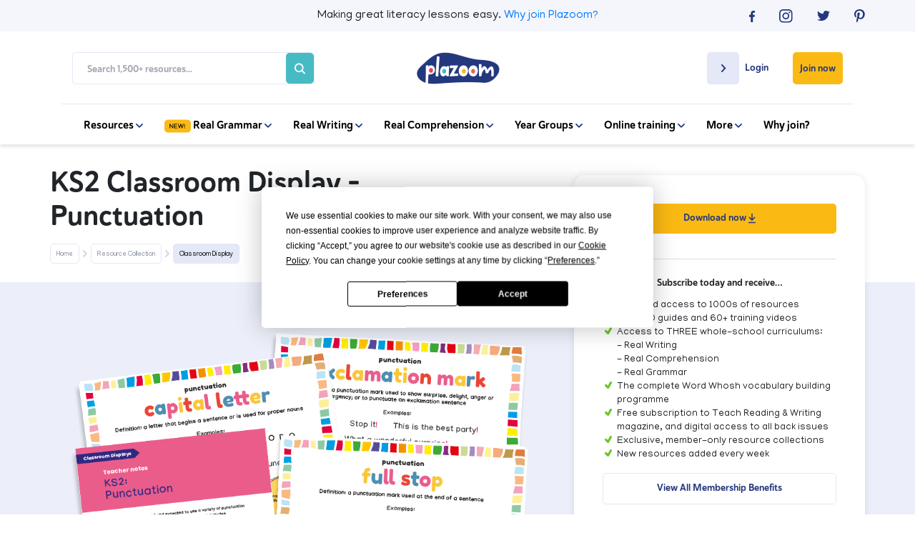

--- FILE ---
content_type: text/html; charset=UTF-8
request_url: https://www.plazoom.com/resource/ks2-classroom-display-punctuation/
body_size: 22338
content:

    
        
          
        
                <!doctype html>
<html lang="en">
<head>
   
    <title>KS2 Classroom Display - Punctuation | Plazoom</title>
    <meta name="description" content="In KS2, pupils are taught and expected to use a variety of punctuation mostly accurately in their writing. This display pack includes punctuation taught in KS1 and KS2, displayed on posters with examples of how each one can be used within a sentence and a challenge activity. It could be used to revisit punctuation previously taught to remind pupils of the punctuation that they should be using in their writing.

 The posters could be used as part of a working wall, encouraging pupils to answer the challenge questions and add examples of sentences they have read or written themselves showing how different punctuation marks are used to create an interactive display.

Which punctuation is included in this resource?

    full stop
     capital letter
     question mark
     exclamation mark
     commas in lists
     apostrophe for contracted words
     apostrophe for possession
     inverted commas
     commas to separate phrases or clauses
     bracket
     dash
     ellipsis
     hyphen
     colon
     semi-colon


 Why is punctuation important?

 Punctuation helps to make meaning clear for the reader, avoiding ambiguity. It tells the reader when to pause, emphasise or question and adds precision and clarity.

 National Curriculum programme...">
    
    <!-- Google Search Console -->
    <meta name="google-site-verification" content="SgN3vqPOGcLSVVSYq8X_NH0iGj3_gBf82U9OG7HcQe4" />
    <meta name="google-site-verification" content="nfVPJejrVoJ-LxfbBzO4O8XIvHM8w-ztWnz72VRSZW8" />
    <!-- End Google Search Console -->
    
    <!--Facebook Open Graph Meta Tags-->
    <meta property="og:url" content="https://www.plazoom.com/resource/ks2-classroom-display-punctuation/" />
    <meta property="og:type" content="article" />
    <meta property="og:title" content="KS2 Classroom Display - Punctuation | Plazoom" />
    <meta property="og:description" content="In KS2, pupils are taught and expected to use a variety of punctuation mostly accurately in their writing. This display pack includes punctuation taught in KS1 and KS2, displayed on posters with examples of how each one can be used within a sentence and a challenge activity. It could be used to revisit punctuation previously taught to remind pupils of the punctuation that they should be using in their writing.

 The posters could be used as part of a working wall, encouraging pupils to answer the challenge questions and add examples of sentences they have read or written themselves showing how different punctuation marks are used to create an interactive display.

Which punctuation is included in this resource?

    full stop
     capital letter
     question mark
     exclamation mark
     commas in lists
     apostrophe for contracted words
     apostrophe for possession
     inverted commas
     commas to separate phrases or clauses
     bracket
     dash
     ellipsis
     hyphen
     colon
     semi-colon


 Why is punctuation important?

 Punctuation helps to make meaning clear for the reader, avoiding ambiguity. It tells the reader when to pause, emphasise or question and adds precision and clarity.

 National Curriculum programme..." />
    <meta property="og:image" content="https://www.plazoom.com/assets/resources/KS2_Classroom_Displays_-_punctuation.png" />

    <!--Twitter Card Meta Tags-->
    <meta name="twitter:card" content="summary" />
    <meta name="twitter:site" content="@PlazoomShop" />
    <meta name="twitter:title" content="KS2 Classroom Display - Punctuation | Plazoom" />
    <meta name="twitter:description" content="In KS2, pupils are taught and expected to use a variety of punctuation mostly accurately in their writing. This display pack includes punctuation taught in KS1 and KS2, displayed on posters with examples of how each one can be used within a sentence and a challenge activity. It could be used to revisit punctuation previously taught to remind pupils of the punctuation that they should be using in their writing.

 The posters could be used as part of a working wall, encouraging pupils to answer the challenge questions and add examples of sentences they have read or written themselves showing how different punctuation marks are used to create an interactive display.

Which punctuation is included in this resource?

    full stop
     capital letter
     question mark
     exclamation mark
     commas in lists
     apostrophe for contracted words
     apostrophe for possession
     inverted commas
     commas to separate phrases or clauses
     bracket
     dash
     ellipsis
     hyphen
     colon
     semi-colon


 Why is punctuation important?

 Punctuation helps to make meaning clear for the reader, avoiding ambiguity. It tells the reader when to pause, emphasise or question and adds precision and clarity.

 National Curriculum programme..." />
    <meta name="twitter:image" content="https://www.plazoom.com/assets/resources/KS2_Classroom_Displays_-_punctuation.png" /> 


<script
  type="text/javascript"
  src="https://app.termly.io/resource-blocker/6379c78a-3225-46c0-8131-2cbab5c0df1e?autoBlock=off"
></script>


    
    <!--Schema Markup-->
    
<script type="application/ld+json">
    {
        "@context" : "http://schema.org",
            "@type" : "WebSite",
            "author": {

              "@type": "Organization",
              "name": "Plazoom"

            },
            "name" : "KS2 Classroom Display - Punctuation | Plazoom",
            "description" : "In KS2, pupils are taught and expected to use a variety of punctuation mostly accurately in their writing. This display pack includes punctuation taught in KS1 and KS2, displayed on posters with examples of how each one can be used within a sentence and a challenge activity. It could be used to revisit punctuation previously taught to remind pupils of the punctuation that they should be using in their writing.

 The posters could be used as part of a working wall, encouraging pupils to answer the challenge questions and add examples of sentences they have read or written themselves showing how different punctuation marks are used to create an interactive display.

Which punctuation is included in this resource?

    full stop
     capital letter
     question mark
     exclamation mark
     commas in lists
     apostrophe for contracted words
     apostrophe for possession
     inverted commas
     commas to separate phrases or clauses
     bracket
     dash
     ellipsis
     hyphen
     colon
     semi-colon


 Why is punctuation important?

 Punctuation helps to make meaning clear for the reader, avoiding ambiguity. It tells the reader when to pause, emphasise or question and adds precision and clarity.

 National Curriculum programme...",
            "url" : "https://www.plazoom.com/resource/ks2-classroom-display-punctuation",
            "mainEntityOfPage" : "https://www.plazoom.com/resource/ks2-classroom-display-punctuation",
            "image" : "https://www.plazoom.com/assets/resources/KS2_Classroom_Displays_-_punctuation.png",
            "publisher" : {
            "@type" : "Organization",
            "name" : "Plazoom",
            "logo": {
              "@type": "ImageObject",
              "url": "https://assets.plazoom.com/assets/images/logo.png"
              }
            }
        }
    </script>
 
     
     
    
  <!-- Sailthru personalisation tags -->
  <meta name="sailthru.title" content="KS2 Classroom Display - Punctuation" />
  <meta name="sailthru.description" content="In KS2, pupils are taught and expected to use a variety of punctuation mostly accurately in their writing. This display pack includes punctuation taught in KS1 and KS2, displayed on posters with examples of how each one can be used within a sentence and a challenge activity. It could be used to revisit punctuation previously taught to remind pupils of the punctuation that they should be using in their writing.

 The posters could be used as part of a working wall, encouraging pupils to answer the challenge questions and add examples of sentences they have read or written themselves showing how different punctuation marks are used to create an interactive display.

Which punctuation is included in this resource?

    full stop
     capital letter
     question mark
     exclamation mark
     commas in lists
     apostrophe for contracted words
     apostrophe for possession
     inverted commas
     commas to separate phrases or clauses
     bracket
     dash
     ellipsis
     hyphen
     colon
     semi-colon


 Why is punctuation important?

 Punctuation helps to make meaning clear for the reader, avoiding ambiguity. It tells the reader when to pause, emphasise or question and adds precision and clarity.

 National Curriculum programme...",
  "url" : "https://www.plazoom.com/resource/ks2-classroom-display-punctuation" />
  <meta name="sailthru.tags" content="Plazoom, plazoom-paid-resource, year-3, year-4, year-5, year-6, spag, key-stage-2, lower-key-stage-2, upper-key-stage-2, display, " />
  <meta name="sailthru.image.full" content="https://www.plazoom.com/assets/resources/KS2_Classroom_Displays_-_punctuation.png"/>
  <meta name="sailthru.image.thumb" content="https://www.plazoom.com/assets/resources/KS2_Classroom_Displays_-_punctuation.png"/>
 
    

    <script src="/assets/js/cookies/C0001.js?v=1.2" type="text/javascript"></script>
    <script defer src="/assets/js/cookies/C0002.js" type="text/plain" class="optanon-category-C0002"></script>
    <script defer src="/assets/js/cookies/C0003.js?v=1.1" type="text/plain" class="optanon-category-C0003"></script>
    <script defer src="/assets/js/cookies/C0004.js" type="text/plain" class="optanon-category-C0004"></script>
    <script defer src="/assets/js/cookies/C0005.js" type="text/plain" class="optanon-category-C0005"></script>

      <!-- Google Tag Manager -->
      <script>
        (function(w, d, s, l, i) {
            w[l] = w[l] || [];
            w[l].push({
                'gtm.start': new Date().getTime(),
                event: 'gtm.js'
            });
            var f = d.getElementsByTagName(s)[0],
                j = d.createElement(s),
                dl = l != 'dataLayer' ? '&l=' + l : '';
            j.async = true;
            j.src =
                'https://www.googletagmanager.com/gtm.js?id=' + i + dl;
            f.parentNode.insertBefore(j, f);
        })(window, document, 'script', 'dataLayer', 'GTM-PKXTFZK');
    </script>
    <!-- End Google Tag Manager -->

  
 <!-- Base datalayer tag -->
<script src="https://code.jquery.com/jquery-3.7.1.min.js" integrity="sha256-/JqT3SQfawRcv/BIHPThkBvs0OEvtFFmqPF/lYI/Cxo=" crossorigin="anonymous"></script>

<script>


const dataLayer = {

  push: function(event) {


            event.logged_in = false;
        
               event.tracking_token = "sess_696ccccda8b794.21045710";
    //console.log("DL",event)
    // const event_data = JSON.stringify(event);
    // event.url = window.location.href;
        // $.ajax({
        //      url: '/assets/php/artilink/artilink.php',
        //      type: 'POST',
        //      data: event,
        //      dataType: 'json',
        //      success: function(response) {
                
        //         console.log('Event tracked successfully1.');
        //      },
        //      error: function(jqXHR, status, error) {
        //         console.error('Failed to track event1:', error);
        //         console.log('XHR object:', jqXHR.responseText);
        //         console.log('Status:', status);
        //      }
        //  });







        // fetch('/assets/php/artilink/artilink.php', {
        //     method: 'POST',
        //     body: "event=" + event_data,
        //     headers: {
        //         'Content-Type': 'application/x-www-form-urlencoded'
        //     }
        // })
        // .then(response => {
        //     console.log('Response:', response);
        //     if (response) {
        //         console.log('Event tracked successfully2.');
        //     } else {
        //         console.error('Failed to track event:', response.status);
        //         return response.text().then(text => {
        //             console.log('Response body:', text);
        //         }); 
        //     }
        // })
        // .catch(error => {
        //     console.error('Error:', error);
        // });
  }
};

 
const trackingData = {
    push: function(event) {
       // console.log(event)
       //send event to artilink.php via jquery ajax
               event.logged_in = false;
        
                event.tracking_token = "sess_696ccccda8b794.21045710";
         
console.log("ev",event)
event.url = window.location.href;
//console.log("event", event)
         $.ajax({
             url: '/assets/php/artilink/artilink.php',
             type: 'POST',
             data: event,
             dataType: 'json',
             success: function(response) {
                console.log('Event tracked successfully2.');
             },
             error: function(jqXHR, status, error) {
                console.error('Failed to track event1:', error);
                console.log('XHR object:', jqXHR.responseText);
                console.log('Status:', status);
             }
         });

	

        }
    }
  
    
    trackingData.push({
    event: 'pageview',
    page: {
        path: "/resource/ks2-classroom-display-punctuation/",
        referrer: "",
    },
    logged_in: false,
    tracking_token: "sess_696ccccda8b794.21045710",
    site: "plazoom",
    ip: "18.222.202.159",
    url: "https://www.plazoom.com/resource/ks2-classroom-display-punctuation/"
    });
</script>

    <!--Canonical-->
    <link rel="canonical" href="https://www.plazoom.com/resource/ks2-classroom-display-punctuation/" />


    <!-- Required meta tags -->
    <meta charset="utf-8">
    <meta name="viewport" content="width=device-width, initial-scale=1, shrink-to-fit=no">
    <meta http-equiv="Content-Type" content="text/html; charset=utf-8" />


    <link rel="shortcut icon" href="https://assets.plazoom.com/assets/images/196x196_32x32.png" type="image/png">

    <!-- Normalize CSS -->
    <link rel="stylesheet" href="/assets/css/normalize.css" rel="preload" as="style">

    <!-- Bootstrap CSS -->
    <link rel="stylesheet" href="https://stackpath.bootstrapcdn.com/bootstrap/4.5.2/css/bootstrap.min.css" rel="preload" as="style">
    <link rel="stylesheet" href="https://code.jquery.com/ui/1.12.1/themes/ui-darkness/jquery-ui.css" rel="preload" as="style">

    <!--Font Calls-->
    <link href="https://fonts.googleapis.com/css?family=Manjari:100,400,700&display=swap" rel="stylesheet" rel="preload" as="style">
    <script defer src="https://kit.fontawesome.com/90c8dbbd3b.js" crossorigin="anonymous"></script>

    <!-- Custom CSS-->
    <link rel="stylesheet" href="/assets/css/style.css?v=2.997" rel="preload" as="style">

     
        
<link rel="stylesheet" href="/assets/css/resource-single.css?v=1.955" rel="preload" as="style">
<noscript>
  <link rel="stylesheet" href="/assets/css/resource-single.css?v=1.955">
</noscript>
 
    

    <link rel="stylesheet" href="/assets/css/owl.carousel.min.css" rel="preload" as="style"> 
    <link rel="stylesheet" href="/assets/css/mmenu.css" rel="preload" as="style"> 

    <noscript>
      <link rel="stylesheet" href="/assets/css/normalize.css" >
      <link rel="stylesheet" href="https://stackpath.bootstrapcdn.com/bootstrap/4.5.2/css/bootstrap.min.css" >
      <link rel="stylesheet" href="https://code.jquery.com/ui/1.12.1/themes/ui-darkness/jquery-ui.css" >
      <link href="https://fonts.googleapis.com/css?family=Manjari:100,400,700&display=swap" rel="stylesheet" >
      <link rel=“stylesheet” href=“https://use.typekit.net/vew6dwz.css” >
      <link rel="stylesheet" href="/assets/css/style.css?v=2.997" >
      <link rel="stylesheet" href="/assets/css/owl.carousel.min.css" > 
      <link rel="stylesheet" href="/assets/css/mmenu.css" > 
    </noscript>
    
       

    
    <script src="https://ak.sail-horizon.com/spm/spm.v1.min.js" type="text/plain" class="optanon-category-C0004"></script>
    <script>
      document.addEventListener('TargetingCookiesLoaded', function() {
          if (typeof Sailthru !== 'undefined') {
              Sailthru.init({ customerId: 'dbbb10b7f306b2c2186ac13fbe66900f' });
          }
      })
    </script>

    <!-- Facebook Pixel Code -->
    <script type="text/plain" class="optanon-category-C0004">
        ! function(f, b, e, v, n, t, s) {
            if (f.fbq) return;
            n = f.fbq = function() {
                n.callMethod ?
                    n.callMethod.apply(n, arguments) : n.queue.push(arguments)
            };
            if (!f._fbq) f._fbq = n;
            n.push = n;
            n.loaded = !0;
            n.version = '2.0';
            n.queue = [];
            t = b.createElement(e);
            t.async = !0;
            t.src = v;
            s = b.getElementsByTagName(e)[0];
            s.parentNode.insertBefore(t, s)
        }(window, document, 'script',
            'https://connect.facebook.net/en_US/fbevents.js');
        fbq('init', '701630863961416');
        fbq('track', 'PageView');
    </script>
    <noscript><img height="1" width="1" style="display:none"
    src="https://www.facebook.com/tr?id=701630863961416&ev=PageView&noscript=1"
  /></noscript>
    <!-- End Facebook Pixel Code -->

</head>
<style>
    .btn-remove_all {
        /* remove all default button css */
        background: none;
        border: none;
        padding: 0;
        font: inherit;
        cursor: pointer;
        outline: inherit;

    }

</style>

<body>

<!--<div class="text-center p-2 text-white" style="background-color: #23387d;">
    <p class="m-0">Having trouble logging in? Some users have reported difficulties following a site update. If this includes you, please email <a class="text-white " style="text-decoration: underline;" href="mailto:help@plazoom.com">help@plazoom.com</a> so we can get you up and running.</p>
</div> -->
    <!-- Google Tag Manager (noscript) -->
    <noscript><iframe src="https://www.googletagmanager.com/ns.html?id=GTM-PKXTFZK"
    height="0" width="0" style="display:none;visibility:hidden"></iframe></noscript>
    <!-- End Google Tag Manager (noscript) -->
    <div id="my-page">
        
          
        <header>
            
            <div class="top-bar">
                <div class="container-fluid mobile-padding">
                    <div class="d-flex flex-row justify-content-center">
                        <div class="col hidden-col"></div>
                        <div class="col-sm-8 col-12">
                        <p>Making great literacy lessons easy.<wbr> <a href="/benefits">Why join Plazoom?</a></p>
                        </div>
                        <div class="social-icons justify-content-end d-flex flex-row col">
                            <div class="d-flex social-container flex-row justify-content-between">
                                <a href="https://www.facebook.com/pages/category/Internet-Company/Plazoom-648739442272915/" rel="noopener" target="_blank" onclick="dataLayer.push({'event': 'myTrackEvent', 'eventCategory': 'Header Top bar', 'eventAction': 'Social', 'eventLabel' : 'Facebok'});trackingData.push({'event': 'myTrackEvent', 'eventCategory': 'Header Top Bar', 'eventAction': 'Social', 'eventLabel' : 'Facebook'});">
                                    <svg width="8" height="16" viewBox="0 0 8 16" fill="none" xmlns="http://www.w3.org/2000/svg">
                                    <path d="M5.18919 16V8.70083H7.54213L7.89825 5.85785H5.18919V4.04628C5.18919 3.22645 5.40541 2.65785 6.55008 2.65785H8V0.105785C7.74563 0.0793388 6.88076 0 5.87599 0C3.79014 0 2.36566 1.32231 2.36566 3.75537V5.85785H0V8.70083H2.36566V16H5.18919Z" fill="#23387D"/>
                                    </svg>
                                </a>
                                <a href="https://www.instagram.com/plazoom/?hl=en" rel="noopener" target="_blank" onclick="dataLayer.push({'event': 'myTrackEvent', 'eventCategory': 'Header Top Bar', 'eventAction': 'Social', 'eventLabel' : 'Instagram'});trackingData.push({'event': 'myTrackEvent', 'eventCategory': 'Header Top Bar', 'eventAction': 'Social', 'eventLabel' : 'Instagram'});">
                                    <svg width="19" height="19" viewBox="0 0 19 19" fill="none" xmlns="http://www.w3.org/2000/svg">
                                    <path d="M9.30582 1.68366C11.7856 1.68366 12.0858 1.69671 13.0647 1.73587C13.9783 1.77502 14.4612 1.93164 14.7875 2.06216C15.2182 2.23183 15.5315 2.42761 15.8577 2.7539C16.184 3.08019 16.3798 3.39343 16.5495 3.82413C16.68 4.15042 16.8236 4.64639 16.8758 5.54695C16.9149 6.52582 16.928 6.82601 16.928 9.30582C16.928 11.7856 16.9149 12.0858 16.8758 13.0647C16.8366 13.9783 16.68 14.4612 16.5495 14.7875C16.3798 15.2182 16.184 15.5315 15.8577 15.8577C15.5315 16.184 15.2182 16.3798 14.7875 16.5495C14.4612 16.68 13.9653 16.8236 13.0647 16.8758C12.0858 16.9149 11.7856 16.928 9.30582 16.928C6.82601 16.928 6.52582 16.9149 5.54695 16.8758C4.63333 16.8366 4.15042 16.68 3.82413 16.5495C3.39343 16.3798 3.08019 16.184 2.7539 15.8577C2.42761 15.5315 2.23183 15.2182 2.06216 14.7875C1.93164 14.4612 1.78808 13.9653 1.73587 13.0647C1.69671 12.0858 1.68366 11.7856 1.68366 9.30582C1.68366 6.82601 1.69671 6.52582 1.73587 5.54695C1.77502 4.63333 1.93164 4.15042 2.06216 3.82413C2.23183 3.39343 2.42761 3.08019 2.7539 2.7539C3.08019 2.42761 3.39343 2.23183 3.82413 2.06216C4.15042 1.93164 4.64639 1.78808 5.54695 1.73587C6.52582 1.68366 6.82601 1.68366 9.30582 1.68366ZM9.30582 0C6.78686 0 6.46056 0.0130516 5.46864 0.0522066C4.47671 0.104413 3.79803 0.261033 3.2107 0.482911C2.59728 0.730892 2.07521 1.04413 1.5662 1.5662C1.04413 2.08826 0.730892 2.59728 0.495962 3.2107C0.261033 3.79803 0.104413 4.47671 0.0652582 5.46864C0.0130516 6.46056 0 6.78686 0 9.30582C0 11.8378 0.0130516 12.1511 0.0522066 13.143C0.0913615 14.1349 0.261033 14.8136 0.482911 15.4009C0.71784 16.0144 1.04413 16.5364 1.55315 17.0455C2.07521 17.5675 2.58423 17.8808 3.19765 18.1157C3.78498 18.3506 4.46366 18.5072 5.45559 18.5464C6.44751 18.5855 6.76075 18.5986 9.29277 18.5986C11.8248 18.5986 12.138 18.5855 13.13 18.5464C14.1219 18.5072 14.8006 18.3376 15.3879 18.1157C16.0013 17.8808 16.5234 17.5545 17.0324 17.0455C17.5545 16.5234 17.8677 16.0144 18.1026 15.4009C18.3376 14.8136 18.4942 14.1349 18.5333 13.143C18.5725 12.1511 18.5855 11.8378 18.5855 9.30582C18.5855 6.7738 18.5725 6.46056 18.5333 5.46864C18.4942 4.47671 18.3245 3.79803 18.1026 3.2107C17.8677 2.59728 17.5414 2.07521 17.0324 1.5662C16.5103 1.04413 16.0013 0.730892 15.3879 0.495963C14.8006 0.261033 14.1219 0.104413 13.13 0.0652582C12.1511 0.0130516 11.8378 0 9.30582 0Z" fill="#23387D"/>
                                    <path d="M9.3062 4.5293C6.66977 4.5293 4.5293 6.66977 4.5293 9.3062C4.5293 11.9426 6.66977 14.0831 9.3062 14.0831C11.9426 14.0831 14.0831 11.9426 14.0831 9.3062C14.0831 6.66977 11.9426 4.5293 9.3062 4.5293ZM9.3062 12.4125C7.59643 12.4125 6.19991 11.029 6.19991 9.3062C6.19991 7.58338 7.58338 6.19991 9.3062 6.19991C11.016 6.19991 12.4125 7.58338 12.4125 9.3062C12.4125 11.029 11.016 12.4125 9.3062 12.4125Z" fill="#23387D"/>
                                    <path d="M14.2787 5.45582C14.8986 5.45582 15.4011 4.95329 15.4011 4.33338C15.4011 3.71347 14.8986 3.21094 14.2787 3.21094C13.6588 3.21094 13.1562 3.71347 13.1562 4.33338C13.1562 4.95329 13.6588 5.45582 14.2787 5.45582Z" fill="#23387D"/>
                                    </svg>
                                </a>
                                <a href="https://twitter.com/Plazoomshop/" rel="noopener" target="_blank" onclick="dataLayer.push({'event': 'myTrackEvent', 'eventCategory': 'Header Top Bar', 'eventAction': 'Social', 'eventLabel' : 'Twitter'});trackingData.push({'event': 'myTrackEvent', 'eventCategory': 'Header Top Bar', 'eventAction': 'Social', 'eventLabel' : 'Twitter'});">
                                    <svg width="18" height="15" viewBox="0 0 18 15" fill="none" xmlns="http://www.w3.org/2000/svg">
                                    <path d="M5.65774 14.087C12.447 14.087 16.1665 8.66812 16.1665 3.96574C16.1665 3.81438 16.1665 3.66301 16.156 3.50156C16.8789 2.99701 17.5076 2.37137 18 1.66501C17.3399 1.94755 16.6275 2.13928 15.8836 2.22001C16.6484 1.77601 17.2352 1.07973 17.5076 0.252274C16.7951 0.655911 16.0093 0.95864 15.1607 1.12009C14.4796 0.433911 13.5157 0 12.4575 0C10.4144 0 8.7695 1.59437 8.7695 3.55201C8.7695 3.83456 8.80093 4.10701 8.8638 4.35929C5.79395 4.21801 3.06985 2.80528 1.25728 0.655911C0.942957 1.18064 0.754366 1.79619 0.754366 2.44201C0.754366 3.6731 1.40396 4.76293 2.3993 5.39865C1.79162 5.37847 1.22584 5.21702 0.722934 4.95465C0.722934 4.96474 0.722934 4.98493 0.722934 4.99502C0.722934 6.72057 1.99069 8.15348 3.68801 8.47639C3.37369 8.55712 3.04889 8.59748 2.71362 8.59748C2.47264 8.59748 2.24214 8.5773 2.02212 8.53694C2.4936 9.94967 3.85565 10.9789 5.46915 11.0092C4.2014 11.9679 2.60885 12.533 0.880093 12.533C0.586729 12.533 0.293364 12.5128 0 12.4825C1.63446 13.4916 3.57276 14.087 5.65774 14.087Z" fill="#23387D"/>
                                    </svg>
                                </a>
                                <a href="https://www.pinterest.co.uk/plazoom/" rel="noopener" target="_blank" onclick="dataLayer.push({'event': 'myTrackEvent', 'eventCategory': 'Header Top Bar', 'eventAction': 'Social', 'eventLabel' : 'Pinterest'});trackingData.push({'event': 'myTrackEvent', 'eventCategory': 'Header Top Bar', 'eventAction': 'Social', 'eventLabel' : 'Pinterest'});">
                                    <svg width="15" height="19" viewBox="0 0 15 19" fill="none" xmlns="http://www.w3.org/2000/svg">
                                    <path d="M3.95465 18.2984C4.42451 17.5284 5.1293 16.2754 5.39033 15.2704C5.5339 14.7353 6.10817 12.5296 6.10817 12.5296C6.48667 13.2474 7.58301 13.8608 8.75765 13.8608C12.2424 13.8608 14.7484 10.6632 14.7484 6.68244C14.7484 2.85831 11.629 0 7.63521 0C2.64948 0 0 3.34122 0 6.98263C0 8.67934 0.900563 10.7807 2.3493 11.4593C2.57117 11.5638 2.68864 11.5115 2.74085 11.3027C2.78 11.1461 2.97578 10.363 3.06714 9.99756C3.09324 9.88009 3.08019 9.77568 2.98883 9.67127C2.50592 9.097 2.12742 8.02676 2.12742 7.03484C2.12742 4.48977 4.05906 2.023 7.33502 2.023C10.1672 2.023 12.1641 3.95465 12.1641 6.7216C12.1511 9.84094 10.5718 12.0075 8.52273 12.0075C7.38723 12.0075 6.53887 11.0678 6.81296 9.91925C7.13925 8.54883 7.76573 7.06094 7.76573 6.06901C7.76573 5.1815 7.29587 4.43756 6.30394 4.43756C5.14235 4.43756 4.21568 5.63831 4.21568 7.24366C4.21568 8.26169 4.55502 8.95343 4.55502 8.95343C4.55502 8.95343 3.40648 13.7956 3.19765 14.6962C2.96272 15.6881 3.05409 17.0977 3.1585 18.0113L3.95465 18.2984Z" fill="#23387D"/>
                                    </svg>
                                </a>
                            </div>
                        </div>
                    </div>
                
                </div>
            </div>
            
            <nav class="navbar" id='nav'>
                <div class="container-fluid mobile-padding">
                    <div class="d-inline-flex flex-row flex-wrap justify-content-between align-items-center nav-menu col-12">
                        
                        <div class="col-xl-4 col">
                            <section class="search-box d-flex align-items-center justify-content-between">
                                
                                <form action="/search" method="GET" class="search-form d-flex flex-column flex-md-row justify-content-end align-items-center">
                                    <input type="text" name="query" placeholder="Search 1,500+ resources..." class="search-input">
                                    <button type="submit" value="" class="search-btn" onclick="dataLayer.push({'event': 'myTrackEvent', 'eventCategory': 'Mobile Navigation', 'eventAction': 'Search', 'eventLabel' : 'Inner Page Search Bar'});trackingData.push({'event': 'myTrackEvent', 'eventCategory': 'Mobile Navigation', 'eventAction': 'Search', 'eventLabel' : 'Inner Page Search Bar'});"><svg class="search-icon" width="20" height="20" viewBox="0 0 20 20" fill="none" xmlns="http://www.w3.org/2000/svg">
    <path d="M19.6935 17.9925L15.1596 13.4586C16.2511 12.0054 16.8404 10.2367 16.8384 8.4192C16.8384 3.77688 13.0615 0 8.4192 0C3.77688 0 0 3.77688 0 8.4192C0 13.0615 3.77688 16.8384 8.4192 16.8384C10.2367 16.8404 12.0054 16.2511 13.4586 15.1596L17.9925 19.6935C18.222 19.8986 18.5213 20.0081 18.829 19.9995C19.1367 19.9909 19.4295 19.8648 19.6472 19.6472C19.8648 19.4295 19.9909 19.1367 19.9995 18.829C20.0081 18.5213 19.8986 18.222 19.6935 17.9925ZM2.40549 8.4192C2.40549 7.2298 2.75818 6.06711 3.41898 5.07816C4.07977 4.08921 5.01899 3.31842 6.11785 2.86325C7.21671 2.40809 8.42587 2.289 9.59242 2.52104C10.759 2.75308 11.8305 3.32583 12.6715 4.16686C13.5126 5.00789 14.0853 6.07944 14.3174 7.24598C14.5494 8.41253 14.4303 9.62169 13.9751 10.7205C13.52 11.8194 12.7492 12.7586 11.7602 13.4194C10.7713 14.0802 9.6086 14.4329 8.4192 14.4329C6.82485 14.431 5.29635 13.7968 4.16897 12.6694C3.0416 11.5421 2.4074 10.0135 2.40549 8.4192Z" fill="#A3A5B2"/>
    </svg></button>
                                </form>
                            </section>
                        </div>
                        
                        
                        <div class="col-2 d-flex flex-row justify-content-center">    
                            <a href="/" class="logo-link"><img src="https://assets.plazoom.com/assets/images/logo.png" alt="Plazoom Logo" /></a>
                        </div>

                        <div class="nav-buttons d-inline-flex flex-wrap flex-row align-items-start justify-content-end col-xl-4 col">


                       
                        
                                                 <div class="login member-login">
                            <a href="/login" class="login-button" onclick="dataLayer.push({'event': 'myTrackEvent', 'eventCategory': 'Desktop Navigation', 'eventAction': 'Login', 'eventLabel' : 'Create Account Page'});trackingData.push({'event': 'myTrackEvent', 'eventCategory': 'Desktop Navigation', 'eventAction': 'Login', 'eventLabel' : 'Create Account Page'});">
                                <div class="login-arrow d-inline-flex justify-content-center align-items-center">
                                    <svg width="7" height="11" viewBox="0 0 7 11" fill="none" xmlns="http://www.w3.org/2000/svg">
                                    <path d="M0.275739 9.31429L3.9394 5.49487L0.275739 1.67545C0.188319 1.58431 0.118974 1.47612 0.0716628 1.35704C0.0243515 1.23797 9.2112e-10 1.11034 0 0.981454C-9.21115e-10 0.852568 0.0243515 0.724944 0.0716628 0.605868C0.118974 0.486793 0.188319 0.378598 0.275739 0.287462C0.363159 0.196325 0.466941 0.124032 0.581161 0.074709C0.69538 0.0253863 0.8178 -9.60277e-10 0.94143 0C1.06506 9.6028e-10 1.18748 0.0253863 1.3017 0.074709C1.41592 0.124032 1.5197 0.196325 1.60712 0.287462L5.9412 4.8058C6.30945 5.18971 6.30945 5.80987 5.9412 6.19378L1.60712 10.7121C1.51977 10.8034 1.416 10.8758 1.30178 10.9252C1.18755 10.9746 1.0651 11 0.94143 11C0.817764 11 0.695312 10.9746 0.581084 10.9252C0.466856 10.8758 0.363094 10.8034 0.275739 10.7121C-0.0830738 10.3282 -0.0925162 9.6982 0.275739 9.31429Z" fill="#24387D"/>
                                </svg>
                                </div>

                                <p>Login</p>
                            </a>
                        </div>
                                                

                        
                                                 <a 
                            href="/create-account" 
                            class="subscribe-button d-inline-flex align-items-center" 
                            onclick="dataLayer.push({'event': 'myTrackEvent', 'eventCategory': 'Desktop Navigation', 'eventAction': 'Subscribe', 'eventLabel' : 'Join now'});trackingData.push({'event': 'myTrackEvent', 'eventCategory': 'Desktop Navigation', 'eventAction': 'Subscribe', 'eventLabel' : 'Join now'});"
                        >
                            Join now
                        </a>
                                                
                    </div>

                </div>
                <div class="mobile-menu-container">
                    <div class="burger-menu" id="burgerIcon">
                        <a href="#my-menu">
                            <span></span>
                            <span></span>
                            <span></span>
                        </a>
                    </div>
                    <a href="/" class="logo-link"><img src="https://assets.plazoom.com/assets/images/logo.png" alt="Plazoom Logo" /></a>
                </div>
                
                <div class="menu-items-below d-flex flex-row justify-content-center">
                    <div class="d-inline-flex flex-row flex-wrap align-items-center">
                        
                        <div class="nav-item dropdown">
                            <a href="javascript:void(0)">Resources 
                                <svg width="10" height="6" viewBox="0 0 10 6" fill="none" xmlns="http://www.w3.org/2000/svg">
                                <path d="M1.53246 0.250671L5.00466 3.58128L8.47687 0.250671C8.55972 0.171199 8.65808 0.108158 8.76633 0.0651479C8.87458 0.0221376 8.9906 -4.32849e-08 9.10777 -3.90007e-08C9.22494 -3.47164e-08 9.34096 0.0221377 9.44921 0.0651479C9.55746 0.108158 9.65582 0.171199 9.73867 0.250672C9.82152 0.330144 9.88724 0.424492 9.93208 0.528328C9.97692 0.632164 10 0.743454 10 0.855846C10 0.968237 9.97692 1.07953 9.93208 1.18336C9.88724 1.2872 9.82152 1.38155 9.73867 1.46102L5.63109 5.40109C5.28208 5.73587 4.7183 5.73587 4.36929 5.40109L0.261707 1.46102C0.178747 1.38161 0.112929 1.28728 0.0680227 1.18343C0.0231151 1.07959 -4.23244e-08 0.968269 -3.74102e-08 0.855845C-3.2496e-08 0.743422 0.0231151 0.632102 0.0680227 0.528258C0.112929 0.424414 0.178747 0.330085 0.261707 0.250671C0.610718 -0.075522 1.18345 -0.084106 1.53246 0.250671Z" fill="#24387D"/>
                                </svg>
                            </a>
                            <div class="dropdown-content flex-wrap flex-row justify-content-between">
                                <h5>1,500+ Literacy Resources</h5>
                                <a href="/real-grammar" onclick="dataLayer.push({'event': 'myTrackEvent', 'eventCategory': 'Desktop Navigation', 'eventAction': 'Resources', 'eventLabel' : 'Real Grammar'});">Real Grammar</a>
                                <a href="/collections" onclick="dataLayer.push({'event': 'myTrackEvent', 'eventCategory': 'Desktop Navigation', 'eventAction': 'Resources', 'eventLabel' : 'Collections'});">Resource Collections</a>
                                <a href="/model-texts/collection" onclick="dataLayer.push({'event': 'myTrackEvent', 'eventCategory': 'Desktop Navigation', 'eventAction': 'Resources', 'eventLabel' : 'Real Writing'});">Real Writing</a>
                                <a href="/resource/free" onclick="dataLayer.push({'event': 'myTrackEvent', 'eventCategory': 'Desktop Navigation', 'eventAction': 'Resources', 'eventLabel' : 'Free Resources'});">Free Resources</a>
                                <a href="/real-comprehension" onclick="dataLayer.push({'event': 'myTrackEvent', 'eventCategory': 'Desktop Navigation', 'eventAction': 'Resources', 'eventLabel' : 'Real Comprehension'});">Real Comprehension</a>                                
                            </div>
                        </div>
                        <div class="nav-item dropdown">
                          <a href="javascript:void(0);">
                            <svg width="37" height="19" viewBox="0 0 37 19" fill="none" xmlns="http://www.w3.org/2000/svg">
  <rect y="0.5" width="37" height="18" rx="5" fill="#FBBA13"/>
  <path d="M7.32959 6.62891C7.32959 6.50586 7.37354 6.40479 7.46143 6.32568C7.55225 6.24365 7.65918 6.20264 7.78223 6.20264C7.91992 6.20264 8.03271 6.2583 8.12061 6.36963L11.4385 10.874V6.64209C11.4385 6.5249 11.481 6.42529 11.5659 6.34326C11.6538 6.2583 11.7578 6.21582 11.8779 6.21582C11.998 6.21582 12.1006 6.2583 12.1855 6.34326C12.2734 6.42529 12.3174 6.5249 12.3174 6.64209L12.313 12.1528C12.313 12.2759 12.2676 12.3784 12.1768 12.4604C12.0889 12.5396 11.9834 12.5791 11.8604 12.5791C11.7227 12.5791 11.6099 12.5205 11.522 12.4033L8.2085 7.90332V12.1484C8.2085 12.2656 8.16455 12.3667 8.07666 12.4517C7.9917 12.5337 7.88916 12.5747 7.76904 12.5747C7.64893 12.5747 7.54492 12.5337 7.45703 12.4517C7.37207 12.3667 7.32959 12.2656 7.32959 12.1484V6.62891ZM13.521 6.62891C13.521 6.51172 13.5634 6.41211 13.6484 6.33008C13.7363 6.24512 13.8403 6.20264 13.9604 6.20264L17.7265 6.20703H17.7309C17.851 6.20703 17.9536 6.25098 18.0385 6.33887C18.1264 6.42383 18.1704 6.52637 18.1704 6.64648C18.1704 6.7666 18.1264 6.87061 18.0385 6.9585C17.9536 7.04346 17.851 7.08594 17.7309 7.08594H17.7265L14.3999 7.08154L14.4043 8.8833L17.3662 8.90527C17.4921 8.90527 17.5962 8.94922 17.6782 9.03711C17.7631 9.125 17.8056 9.23779 17.8056 9.37549C17.8056 9.49268 17.7602 9.59229 17.6694 9.67432C17.5786 9.75342 17.4775 9.79297 17.3662 9.79297H17.3618L14.4087 9.771L14.413 11.6299L17.7265 11.6255H17.7309C17.851 11.6255 17.9536 11.6694 18.0385 11.7573C18.1264 11.8423 18.1704 11.9448 18.1704 12.0649C18.1704 12.1851 18.1264 12.2891 18.0385 12.377C17.9536 12.4619 17.851 12.5044 17.7309 12.5044H17.7265L13.9736 12.5088C13.8535 12.5088 13.7495 12.4663 13.6616 12.3813C13.5766 12.2935 13.5341 12.1909 13.5341 12.0737L13.521 6.62891ZM22.5072 6.43555C22.5336 6.35352 22.5863 6.28467 22.6654 6.229C22.7475 6.17334 22.8339 6.14551 22.9247 6.14551C23.0243 6.14551 23.1122 6.17627 23.1884 6.23779C23.2675 6.29932 23.3188 6.37109 23.3422 6.45312L24.6913 10.751L25.891 6.61572C25.9145 6.49268 25.9657 6.38721 26.0448 6.29932C26.1269 6.2085 26.2177 6.16309 26.3173 6.16309C26.4433 6.16309 26.5473 6.21582 26.6293 6.32129C26.7143 6.42676 26.7568 6.55127 26.7568 6.69482C26.7568 6.75342 26.7494 6.80469 26.7348 6.84863L25.1396 12.2671C25.1132 12.355 25.0605 12.4282 24.9814 12.4868C24.9023 12.5425 24.8158 12.5703 24.7221 12.5703C24.6342 12.5703 24.5478 12.5439 24.4628 12.4912C24.3808 12.4355 24.3266 12.3652 24.3002 12.2803L22.9115 8.29443L21.4438 12.4121C21.3969 12.459 21.3383 12.4971 21.268 12.5264C21.2006 12.5557 21.12 12.5703 21.0263 12.5703C20.9325 12.5703 20.8446 12.5425 20.7626 12.4868C20.6806 12.4282 20.6264 12.355 20.6 12.2671L19.0619 6.90576C19.0502 6.85889 19.0444 6.80762 19.0444 6.75195C19.0444 6.6084 19.0854 6.48389 19.1674 6.37842C19.2524 6.27295 19.3578 6.22021 19.4838 6.22021C19.5863 6.22021 19.6772 6.26709 19.7563 6.36084C19.8383 6.45166 19.8896 6.55859 19.9101 6.68164L21.0658 10.7773L22.5072 6.43555ZM28.1581 6.52344H28.1625C28.2709 6.52344 28.3749 6.56152 28.4745 6.6377C28.5741 6.71094 28.6239 6.80908 28.6239 6.93213L28.5009 10.6719C28.5009 10.7773 28.4745 10.8726 28.4218 10.9575C28.369 11.0396 28.2826 11.0806 28.1625 11.0806C28.0453 11.0806 27.9603 11.0396 27.9076 10.9575C27.8549 10.8726 27.8285 10.7773 27.8285 10.6719L27.6967 6.93213C27.6967 6.80908 27.7465 6.71094 27.8461 6.6377C27.9486 6.56445 28.0526 6.52637 28.1581 6.52344ZM28.1845 11.5288C28.3309 11.5288 28.4555 11.5815 28.558 11.687C28.6635 11.7896 28.7162 11.9141 28.7162 12.0605C28.7162 12.207 28.6635 12.333 28.558 12.4385C28.4555 12.541 28.3309 12.5923 28.1845 12.5923C28.038 12.5923 27.912 12.541 27.8065 12.4385C27.704 12.333 27.6527 12.207 27.6527 12.0605C27.6527 11.9141 27.704 11.7896 27.8065 11.687C27.912 11.5815 28.038 11.5288 28.1845 11.5288Z" fill="black"/>
  </svg>
    Real Grammar
                              <svg width="10" height="6" viewBox="0 0 10 6" fill="none" xmlns="http://www.w3.org/2000/svg">
                                  <path d="M1.53246 0.250671L5.00466 3.58128L8.47687 0.250671C8.55972 0.171199 8.65808 0.108158 8.76633 0.0651479C8.87458 0.0221376 8.9906 -4.32849e-08 9.10777 -3.90007e-08C9.22494 -3.47164e-08 9.34096 0.0221377 9.44921 0.0651479C9.55746 0.108158 9.65582 0.171199 9.73867 0.250672C9.82152 0.330144 9.88724 0.424492 9.93208 0.528328C9.97692 0.632164 10 0.743454 10 0.855846C10 0.968237 9.97692 1.07953 9.93208 1.18336C9.88724 1.2872 9.82152 1.38155 9.73867 1.46102L5.63109 5.40109C5.28208 5.73587 4.7183 5.73587 4.36929 5.40109L0.261707 1.46102C0.178747 1.38161 0.112929 1.28728 0.0680227 1.18343C0.0231151 1.07959 -4.23244e-08 0.968269 -3.74102e-08 0.855845C-3.2496e-08 0.743422 0.0231151 0.632102 0.0680227 0.528258C0.112929 0.424414 0.178747 0.330085 0.261707 0.250671C0.610718 -0.075522 1.18345 -0.084106 1.53246 0.250671Z" fill="#24387D"/>
                              </svg>
                          </a>
                          <div class="dropdown-content model-texts flex-wrap flex-row justify-content-between">
                              <a href="/real-grammar" onclick="dataLayer.push({'event': 'myTrackEvent', 'eventCategory': 'Desktop Navigation', 'eventAction': 'Real Grammar', 'eventLabel' : 'Overview'});">Overview</a>
                              <a href="/real-grammar/year-4" onclick="dataLayer.push({'event': 'myTrackEvent', 'eventCategory': 'Desktop Navigation', 'eventAction': 'Real Grammar', 'eventLabel' : 'Year 4'});">Year 4</a>
                              <a href="/real-grammar/year-1" onclick="dataLayer.push({'event': 'myTrackEvent', 'eventCategory': 'Desktop Navigation', 'eventAction': 'Real Grammar', 'eventLabel' : 'Year 1'});">Year 1</a>
                              <a href="/real-grammar/year-5" onclick="dataLayer.push({'event': 'myTrackEvent', 'eventCategory': 'Desktop Navigation', 'eventAction': 'Real Grammar', 'eventLabel' : 'Year 5'});">Year 5</a>
                              <a href="/real-grammar/year-2" onclick="dataLayer.push({'event': 'myTrackEvent', 'eventCategory': 'Desktop Navigation', 'eventAction': 'Real Grammar', 'eventLabel' : 'Year 2'});">Year 2</a>
                              <a href="/real-grammar/year-6" onclick="dataLayer.push({'event': 'myTrackEvent', 'eventCategory': 'Desktop Navigation', 'eventAction': 'Real Grammar', 'eventLabel' : 'Year 6'});">Year 6</a>
                              <a href="/real-grammar/year-3" onclick="dataLayer.push({'event': 'myTrackEvent', 'eventCategory': 'Desktop Navigation', 'eventAction': 'Real Grammar', 'eventLabel' : 'Year 3'});">Year 3</a>
                          </div>
                      </div>
                        <div class="nav-item dropdown">
                            <a href="javascript:void(0);">
                                Real Writing
                                <svg width="10" height="6" viewBox="0 0 10 6" fill="none" xmlns="http://www.w3.org/2000/svg">
                                    <path d="M1.53246 0.250671L5.00466 3.58128L8.47687 0.250671C8.55972 0.171199 8.65808 0.108158 8.76633 0.0651479C8.87458 0.0221376 8.9906 -4.32849e-08 9.10777 -3.90007e-08C9.22494 -3.47164e-08 9.34096 0.0221377 9.44921 0.0651479C9.55746 0.108158 9.65582 0.171199 9.73867 0.250672C9.82152 0.330144 9.88724 0.424492 9.93208 0.528328C9.97692 0.632164 10 0.743454 10 0.855846C10 0.968237 9.97692 1.07953 9.93208 1.18336C9.88724 1.2872 9.82152 1.38155 9.73867 1.46102L5.63109 5.40109C5.28208 5.73587 4.7183 5.73587 4.36929 5.40109L0.261707 1.46102C0.178747 1.38161 0.112929 1.28728 0.0680227 1.18343C0.0231151 1.07959 -4.23244e-08 0.968269 -3.74102e-08 0.855845C-3.2496e-08 0.743422 0.0231151 0.632102 0.0680227 0.528258C0.112929 0.424414 0.178747 0.330085 0.261707 0.250671C0.610718 -0.075522 1.18345 -0.084106 1.53246 0.250671Z" fill="#24387D"/>
                                </svg>
                            </a>
                            <div class="dropdown-content model-texts flex-wrap flex-row justify-content-between">
                                <a href="/model-texts" onclick="dataLayer.push({'event': 'myTrackEvent', 'eventCategory': 'Desktop Navigation', 'eventAction': 'Model Texts', 'eventLabel' : 'Overview'});">Overview</a>
                                <a href="/model-texts/year-4" onclick="dataLayer.push({'event': 'myTrackEvent', 'eventCategory': 'Desktop Navigation', 'eventAction': 'Model Texts', 'eventLabel' : 'Year 4'});">Year 4</a>
                                <a href="/model-texts/year-1" onclick="dataLayer.push({'event': 'myTrackEvent', 'eventCategory': 'Desktop Navigation', 'eventAction': 'Model Texts', 'eventLabel' : 'Year 1'});">Year 1</a>
                                <a href="/model-texts/year-5" onclick="dataLayer.push({'event': 'myTrackEvent', 'eventCategory': 'Desktop Navigation', 'eventAction': 'Model Texts', 'eventLabel' : 'Year 5'});">Year 5</a>
                                <a href="/model-texts/year-2" onclick="dataLayer.push({'event': 'myTrackEvent', 'eventCategory': 'Desktop Navigation', 'eventAction': 'Model Texts', 'eventLabel' : 'Year 2'});">Year 2</a>
                                <a href="/model-texts/year-6" onclick="dataLayer.push({'event': 'myTrackEvent', 'eventCategory': 'Desktop Navigation', 'eventAction': 'Model Texts', 'eventLabel' : 'Year 6'});">Year 6</a>
                                <a href="/model-texts/year-3" onclick="dataLayer.push({'event': 'myTrackEvent', 'eventCategory': 'Desktop Navigation', 'eventAction': 'Model Texts', 'eventLabel' : 'Year 3'});">Year 3</a>
                            </div>
                        </div>
                        <div class="nav-item dropdown">
                            <a href="javascript:void(0);">
                              Real Comprehension
                                <svg width="10" height="6" viewBox="0 0 10 6" fill="none" xmlns="http://www.w3.org/2000/svg">
                                    <path d="M1.53246 0.250671L5.00466 3.58128L8.47687 0.250671C8.55972 0.171199 8.65808 0.108158 8.76633 0.0651479C8.87458 0.0221376 8.9906 -4.32849e-08 9.10777 -3.90007e-08C9.22494 -3.47164e-08 9.34096 0.0221377 9.44921 0.0651479C9.55746 0.108158 9.65582 0.171199 9.73867 0.250672C9.82152 0.330144 9.88724 0.424492 9.93208 0.528328C9.97692 0.632164 10 0.743454 10 0.855846C10 0.968237 9.97692 1.07953 9.93208 1.18336C9.88724 1.2872 9.82152 1.38155 9.73867 1.46102L5.63109 5.40109C5.28208 5.73587 4.7183 5.73587 4.36929 5.40109L0.261707 1.46102C0.178747 1.38161 0.112929 1.28728 0.0680227 1.18343C0.0231151 1.07959 -4.23244e-08 0.968269 -3.74102e-08 0.855845C-3.2496e-08 0.743422 0.0231151 0.632102 0.0680227 0.528258C0.112929 0.424414 0.178747 0.330085 0.261707 0.250671C0.610718 -0.075522 1.18345 -0.084106 1.53246 0.250671Z" fill="#24387D"/>
                                </svg>
                            </a>
                            <div class="dropdown-content real-comprehension flex-wrap flex-row justify-content-between">
                                <a href="/real-comprehension" onclick="dataLayer.push({'event': 'myTrackEvent', 'eventCategory': 'Desktop Navigation', 'eventAction': 'Real Comprehension', 'eventLabel' : 'Overview'});">Overview</a>
                                <a href="/real-comprehension/year-4" onclick="dataLayer.push({'event': 'myTrackEvent', 'eventCategory': 'Desktop Navigation', 'eventAction': 'Real Comprehension', 'eventLabel' : 'Year 4'});">Year 4</a>
                                <a href="/real-comprehension/year-1" onclick="dataLayer.push({'event': 'myTrackEvent', 'eventCategory': 'Desktop Navigation', 'eventAction': 'Real Comprehension', 'eventLabel' : 'Year 1'});">Year 1</a>
                                <a href="/real-comprehension/year-5" onclick="dataLayer.push({'event': 'myTrackEvent', 'eventCategory': 'Desktop Navigation', 'eventAction': 'Real Comprehension', 'eventLabel' : 'Year 5'});">Year 5</a>
                                <a href="/real-comprehension/year-2" onclick="dataLayer.push({'event': 'myTrackEvent', 'eventCategory': 'Desktop Navigation', 'eventAction': 'Real Comprehension', 'eventLabel' : 'Year 2'});">Year 2</a>
                                <a href="/real-comprehension/year-6" onclick="dataLayer.push({'event': 'myTrackEvent', 'eventCategory': 'Desktop Navigation', 'eventAction': 'Real Comprehension', 'eventLabel' : 'Year 6'});">Year 6</a>
                                <a href="/real-comprehension/year-3" onclick="dataLayer.push({'event': 'myTrackEvent', 'eventCategory': 'Desktop Navigation', 'eventAction': 'Real Comprehension', 'eventLabel' : 'Year 3'});">Year 3</a>
                            </div>
                        </div>
                        <div class="nav-item dropdown">
                            <a href="javascript:void(0)">Year Groups 
                                <svg width="10" height="6" viewBox="0 0 10 6" fill="none" xmlns="http://www.w3.org/2000/svg">
                                <path d="M1.53246 0.250671L5.00466 3.58128L8.47687 0.250671C8.55972 0.171199 8.65808 0.108158 8.76633 0.0651479C8.87458 0.0221376 8.9906 -4.32849e-08 9.10777 -3.90007e-08C9.22494 -3.47164e-08 9.34096 0.0221377 9.44921 0.0651479C9.55746 0.108158 9.65582 0.171199 9.73867 0.250672C9.82152 0.330144 9.88724 0.424492 9.93208 0.528328C9.97692 0.632164 10 0.743454 10 0.855846C10 0.968237 9.97692 1.07953 9.93208 1.18336C9.88724 1.2872 9.82152 1.38155 9.73867 1.46102L5.63109 5.40109C5.28208 5.73587 4.7183 5.73587 4.36929 5.40109L0.261707 1.46102C0.178747 1.38161 0.112929 1.28728 0.0680227 1.18343C0.0231151 1.07959 -4.23244e-08 0.968269 -3.74102e-08 0.855845C-3.2496e-08 0.743422 0.0231151 0.632102 0.0680227 0.528258C0.112929 0.424414 0.178747 0.330085 0.261707 0.250671C0.610718 -0.075522 1.18345 -0.084106 1.53246 0.250671Z" fill="#24387D"/>
                                </svg>
                            </a>
                            <div class="dropdown-content year-group flex-wrap flex-row justify-content-between">
                                <a href="/year/eyfs" onclick="dataLayer.push({'event': 'myTrackEvent', 'eventCategory': 'Desktop Navigation', 'eventAction': 'Year Groups', 'eventLabel' : 'EYFS'});">EYFS</a>
                                <a href="/year/year-1" onclick="dataLayer.push({'event': 'myTrackEvent', 'eventCategory': 'Desktop Navigation', 'eventAction': 'Year Groups', 'eventLabel' : 'Year 1'});">Year 1</a>
                                <a href="/year/year-2" onclick="dataLayer.push({'event': 'myTrackEvent', 'eventCategory': 'Desktop Navigation', 'eventAction': 'Year Groups', 'eventLabel' : 'Year 2'});">Year 2</a>
                                <a href="/year/year-3" onclick="dataLayer.push({'event': 'myTrackEvent', 'eventCategory': 'Desktop Navigation', 'eventAction': 'Year Groups', 'eventLabel' : 'Year 3'});">Year 3</a>
                                <a href="/year/year-4" onclick="dataLayer.push({'event': 'myTrackEvent', 'eventCategory': 'Desktop Navigation', 'eventAction': 'Year Groups', 'eventLabel' : 'Year 4'});">Year 4</a>
                                <a href="/year/year-5" onclick="dataLayer.push({'event': 'myTrackEvent', 'eventCategory': 'Desktop Navigation', 'eventAction': 'Year Groups', 'eventLabel' : 'Year 5'});">Year 5</a>
                                <a href="/year/year-6" onclick="dataLayer.push({'event': 'myTrackEvent', 'eventCategory': 'Desktop Navigation', 'eventAction': 'Year Groups', 'eventLabel' : 'Year 6'});">Year 6</a>
                            </div>
                        </div>
                        <div class="nav-item dropdown">
                            <a href="javascript:void(0)">Online training 
                                <svg width="10" height="6" viewBox="0 0 10 6" fill="none" xmlns="http://www.w3.org/2000/svg">
                                    <path d="M1.53246 0.250671L5.00466 3.58128L8.47687 0.250671C8.55972 0.171199 8.65808 0.108158 8.76633 0.0651479C8.87458 0.0221376 8.9906 -4.32849e-08 9.10777 -3.90007e-08C9.22494 -3.47164e-08 9.34096 0.0221377 9.44921 0.0651479C9.55746 0.108158 9.65582 0.171199 9.73867 0.250672C9.82152 0.330144 9.88724 0.424492 9.93208 0.528328C9.97692 0.632164 10 0.743454 10 0.855846C10 0.968237 9.97692 1.07953 9.93208 1.18336C9.88724 1.2872 9.82152 1.38155 9.73867 1.46102L5.63109 5.40109C5.28208 5.73587 4.7183 5.73587 4.36929 5.40109L0.261707 1.46102C0.178747 1.38161 0.112929 1.28728 0.0680227 1.18343C0.0231151 1.07959 -4.23244e-08 0.968269 -3.74102e-08 0.855845C-3.2496e-08 0.743422 0.0231151 0.632102 0.0680227 0.528258C0.112929 0.424414 0.178747 0.330085 0.261707 0.250671C0.610718 -0.075522 1.18345 -0.084106 1.53246 0.250671Z" fill="#24387D"/>
                                    </svg>
                            </a>
                            <div class="dropdown-content online-training flex-wrap flex-row justify-content-between">
                                <a href="/cpd-overview" onclick="dataLayer.push({'event': 'myTrackEvent', 'eventCategory': 'Desktop Navigation', 'eventAction': 'Online training', 'eventLabel' : 'CPD Overview'});">Overview</a>
                                <a href="/cpd-hub" onclick="dataLayer.push({'event': 'myTrackEvent', 'eventCategory': 'Desktop Navigation', 'eventAction': 'Online training', 'eventLabel' : 'Video CPD'});">Video CPD</a>
                                <a href="/cpd" onclick="dataLayer.push({'event': 'myTrackEvent', 'eventCategory': 'Desktop Navigation', 'eventAction': 'Online training', 'eventLabel' : 'Expert guides'});">Expert guides</a>
                                <a href="/webinars" onclick="dataLayer.push({'event': 'myTrackEvent', 'eventCategory': 'Desktop Navigation', 'eventAction': 'Online training', 'eventLabel' : 'Webinars'});">Webinars</a>
                            </div>
                        </div>
                        <div class="nav-item dropdown">
                            <a href="javascript:void(0)">More 
                                <svg width="10" height="6" viewBox="0 0 10 6" fill="none" xmlns="http://www.w3.org/2000/svg">
                                <path d="M1.53246 0.250671L5.00466 3.58128L8.47687 0.250671C8.55972 0.171199 8.65808 0.108158 8.76633 0.0651479C8.87458 0.0221376 8.9906 -4.32849e-08 9.10777 -3.90007e-08C9.22494 -3.47164e-08 9.34096 0.0221377 9.44921 0.0651479C9.55746 0.108158 9.65582 0.171199 9.73867 0.250672C9.82152 0.330144 9.88724 0.424492 9.93208 0.528328C9.97692 0.632164 10 0.743454 10 0.855846C10 0.968237 9.97692 1.07953 9.93208 1.18336C9.88724 1.2872 9.82152 1.38155 9.73867 1.46102L5.63109 5.40109C5.28208 5.73587 4.7183 5.73587 4.36929 5.40109L0.261707 1.46102C0.178747 1.38161 0.112929 1.28728 0.0680227 1.18343C0.0231151 1.07959 -4.23244e-08 0.968269 -3.74102e-08 0.855845C-3.2496e-08 0.743422 0.0231151 0.632102 0.0680227 0.528258C0.112929 0.424414 0.178747 0.330085 0.261707 0.250671C0.610718 -0.075522 1.18345 -0.084106 1.53246 0.250671Z" fill="#24387D"/>
                                </svg>
                            </a>
                            <div class="dropdown-content dropdown-more flex-wrap flex-column justify-content-between">
                              <a href="/podcasts" onclick="dataLayer.push({'event': 'myTrackEvent', 'eventCategory': 'Desktop Navigation', 'eventAction': 'Podcasts', 'eventLabel' : 'Author Podcasts'});">Author Podcasts</a>
                              <a href="/magazine" onclick="dataLayer.push({'event': 'myTrackEvent', 'eventCategory': 'Desktop Navigation', 'eventAction': 'More', 'eventLabel' : 'Magazine'});">Teach Reading &amp; Writing</a>
                              <a href="/blog" onclick="dataLayer.push({'event': 'myTrackEvent', 'eventCategory': 'Desktop Navigation', 'eventAction': 'More', 'eventLabel' : 'Blog'});">Blog</a>
                            </div>
                      </div>
                                            <div class="nav-item ">
                        <a href="/benefits" onclick="dataLayer.push({'event': 'myTrackEvent', 'eventCategory': 'Desktop Navigation', 'eventAction': 'More', 'eventLabel' : 'Benefits'});">Why join?</a>
                      </div>
                                          </div>
                </div>
                
            </nav>
        </header>


        <nav id="my-menu">
            <ul class="mobile-menu" id="panel-menu">

                <li>
                    <span>Resources </span>
                    <ul class="submenu">
                        <li>
                          <a href="/real-comprehension" onclick="dataLayer.push({'event': 'myTrackEvent', 'eventCategory': 'Mobile Navigation', 'eventAction': 'Resources', 'eventLabel' : 'Real Comprehension'});">Real Comprehension</a>
                        </li>
                        <li>
                          <a href="/model-texts" onclick="dataLayer.push({'event': 'myTrackEvent', 'eventCategory': 'Mobile Navigation', 'eventAction': 'Resources', 'eventLabel' : 'Real Writing'});">Real Writing</a>
                        </li>
                        <li>
                            <a href="/resource/free" onclick="dataLayer.push({'event': 'myTrackEvent', 'eventCategory': 'Mobile Navigation', 'eventAction': 'Resources', 'eventLabel' : 'Free Resources'});">Free Resources</a>
                        </li>
                        <li>
                            <a href="/resource/all?filter[]=key-stage-1" onclick="dataLayer.push({'event': 'myTrackEvent', 'eventCategory': 'Mobile Navigation', 'eventAction': 'Resources', 'eventLabel' : 'Free Resources'});">KS1 Resources</a>
                        </li>
                        <li>
                            <a href="/resource/all?filter[]=key-stage-2" onclick="dataLayer.push({'event': 'myTrackEvent', 'eventCategory': 'Mobile Navigation', 'eventAction': 'Resources', 'eventLabel' : 'KS2 Resources'});">KS2 Resources</a>
                        </li>
                        <li>
                            <a href="/resource/all?filter[]=lower-key-stage-2" onclick="dataLayer.push({'event': 'myTrackEvent', 'eventCategory': 'Mobile Navigation', 'eventAction': 'Resources', 'eventLabel' : 'LKS2 Resources'});">LKS2 Resources</a>
                        </li>
                        <li>
                            <a href="/resource/all?filter[]=upper-key-stage-2" onclick="dataLayer.push({'event': 'myTrackEvent', 'eventCategory': 'Mobile Navigation', 'eventAction': 'Resources', 'eventLabel' : 'UKS2 Resources'});">UKS2 Resources</a>
                        </li>
                        <li>
                            <a href="/resource/all?filter[]=reading" onclick="dataLayer.push({'event': 'myTrackEvent', 'eventCategory': 'Mobile Navigation', 'eventAction': 'Resources', 'eventLabel' : 'Reading Resources'});">Reading Resources</a>
                        </li>
                        <li>
                            <a href="/resource/all?filter[]=writing" onclick="dataLayer.push({'event': 'myTrackEvent', 'eventCategory': 'Mobile Navigation', 'eventAction': 'Resources', 'eventLabel' : 'Writing Resources'});">Writing Resources</a>
                        </li>
                        <li>
                            <a href="/resource/all?filter[]=spag" onclick="dataLayer.push({'event': 'myTrackEvent', 'eventCategory': 'Mobile Navigation', 'eventAction': 'Resources', 'eventLabel' : 'SPaG Resources'});">SPaG Resources</a>
                        </li>
                        <li>
                            <a href="/resource/all" onclick="dataLayer.push({'event': 'myTrackEvent', 'eventCategory': 'Mobile Navigation', 'eventAction': 'Resources', 'eventLabel' : 'All Resources'});">All Resources</a>
                        </li>
                    </ul>
                </li>
                <li>
                  <span>Real Grammar</span>
                  <ul class="submenu">
                      <li>
                          <a href="/real-grammar" onclick="dataLayer.push({'event': 'myTrackEvent', 'eventCategory': 'Mobile Navigation', 'eventAction': 'Real Grammar', 'eventLabel' : 'Overview'});">Overview</a>
                      </li>
                      <li>
                          <a href="/real-grammar/year-1" onclick="dataLayer.push({'event': 'myTrackEvent', 'eventCategory': 'Mobile Navigation', 'eventAction': 'Real Grammar', 'eventLabel' : 'Year 1'});">Year 1</a>
                      </li>
                      <li>
                          <a href="/real-grammar/year-2" onclick="dataLayer.push({'event': 'myTrackEvent', 'eventCategory': 'Mobile Navigation', 'eventAction': 'Real Grammar', 'eventLabel' : 'Year 2'});">Year 2</a>
                      </li>
                      <li>
                          <a href="/real-grammar/year-3" onclick="dataLayer.push({'event': 'myTrackEvent', 'eventCategory': 'Mobile Navigation', 'eventAction': 'Real Grammar', 'eventLabel' : 'Year 3'});">Year 3</a>
                      </li>
                      <li>
                          <a href="/real-grammar/year-4" onclick="dataLayer.push({'event': 'myTrackEvent', 'eventCategory': 'Mobile Navigation', 'eventAction': 'Real Grammar', 'eventLabel' : 'Year 4'});">Year 4</a>
                      </li>
                      <li>
                          <a href="/real-grammar/year-5" onclick="dataLayer.push({'event': 'myTrackEvent', 'eventCategory': 'Mobile Navigation', 'eventAction': 'Real Grammar', 'eventLabel' : 'Year 5'});">Year 5</a>
                      </li>
                      <li>
                          <a href="/real-grammar/year-6" onclick="dataLayer.push({'event': 'myTrackEvent', 'eventCategory': 'Mobile Navigation', 'eventAction': 'Real Grammar', 'eventLabel' : 'Year 6'});">Year 6</a>
                      </li>
                  </ul>
                </li>
                <li>
                  <span>Real Writing</span>
                  <ul class="submenu">
                      <li>
                          <a href="/model-texts" onclick="dataLayer.push({'event': 'myTrackEvent', 'eventCategory': 'Mobile Navigation', 'eventAction': 'Real Writing', 'eventLabel' : 'Overview'});">Overview</a>
                      </li>
                      <li>
                          <a href="/model-texts/year-1" onclick="dataLayer.push({'event': 'myTrackEvent', 'eventCategory': 'Mobile Navigation', 'eventAction': 'Real Writing', 'eventLabel' : 'Year 1'});">Year 1</a>
                      </li>
                      <li>
                          <a href="/model-texts/year-2" onclick="dataLayer.push({'event': 'myTrackEvent', 'eventCategory': 'Mobile Navigation', 'eventAction': 'Real Writing', 'eventLabel' : 'Year 2'});">Year 2</a>
                      </li>
                      <li>
                          <a href="/model-texts/year-3" onclick="dataLayer.push({'event': 'myTrackEvent', 'eventCategory': 'Mobile Navigation', 'eventAction': 'Real Writing', 'eventLabel' : 'Year 3'});">Year 3</a>
                      </li>
                      <li>
                          <a href="/model-texts/year-4" onclick="dataLayer.push({'event': 'myTrackEvent', 'eventCategory': 'Mobile Navigation', 'eventAction': 'Real Writing', 'eventLabel' : 'Year 4'});">Year 4</a>
                      </li>
                      <li>
                          <a href="/model-texts/year-5" onclick="dataLayer.push({'event': 'myTrackEvent', 'eventCategory': 'Mobile Navigation', 'eventAction': 'Real Writing', 'eventLabel' : 'Year 5'});">Year 5</a>
                      </li>
                      <li>
                          <a href="/model-texts/year-6" onclick="dataLayer.push({'event': 'myTrackEvent', 'eventCategory': 'Mobile Navigation', 'eventAction': 'Real Writing', 'eventLabel' : 'Year 6'});">Year 6</a>
                      </li>
                  </ul>
                </li>
                <li>
                  <span>Real Comprehension</span>
                  <ul class="submenu">
                      <li>
                          <a href="/real-comprehension" onclick="dataLayer.push({'event': 'myTrackEvent', 'eventCategory': 'Mobile Navigation', 'eventAction': 'Real Comprehension', 'eventLabel' : 'Overview'});">Overview</a>
                      </li>
                      <li>
                          <a href="/real-comprehension/year-1" onclick="dataLayer.push({'event': 'myTrackEvent', 'eventCategory': 'Mobile Navigation', 'eventAction': 'Real Comprehension', 'eventLabel' : 'Year 1'});">Year 1</a>
                      </li>
                      <li>
                          <a href="/real-comprehension/year-2" onclick="dataLayer.push({'event': 'myTrackEvent', 'eventCategory': 'Mobile Navigation', 'eventAction': 'Real Comprehension', 'eventLabel' : 'Year 2'});">Year 2</a>
                      </li>
                      <li>
                          <a href="/real-comprehension/year-3" onclick="dataLayer.push({'event': 'myTrackEvent', 'eventCategory': 'Mobile Navigation', 'eventAction': 'Real Comprehension', 'eventLabel' : 'Year 3'});">Year 3</a>
                      </li>
                      <li>
                          <a href="/real-comprehension/year-4" onclick="dataLayer.push({'event': 'myTrackEvent', 'eventCategory': 'Mobile Navigation', 'eventAction': 'Real Comprehension', 'eventLabel' : 'Year 4'});">Year 4</a>
                      </li>
                      <li>
                          <a href="/real-comprehension/year-5" onclick="dataLayer.push({'event': 'myTrackEvent', 'eventCategory': 'Mobile Navigation', 'eventAction': 'Real Comprehension', 'eventLabel' : 'Year 5'});">Year 5</a>
                      </li>
                      <li>
                          <a href="/real-comprehension/year-6" onclick="dataLayer.push({'event': 'myTrackEvent', 'eventCategory': 'Mobile Navigation', 'eventAction': 'Real Comprehension', 'eventLabel' : 'Year 6'});">Year 6</a>
                      </li>
                  </ul>
                </li>
                <li><a href="/collections/home-learning" onclick="dataLayer.push({'event': 'myTrackEvent', 'eventCategory': 'Mobile Navigation', 'eventAction': 'Resources', 'eventLabel' : 'All Resources'});">Home learning</a></li>
                <li>
                    <Span>Year Groups</span>
                    <ul class="submenu">
                        <li>
                            <a href="/year/eyfs" onclick="dataLayer.push({'event': 'myTrackEvent', 'eventCategory': 'Mobile Navigation', 'eventAction': 'Year Groups', 'eventLabel' : 'EYFS'});">EYFS</a>
                        </li>
                        <li>
                            <a href="/year/year-1" onclick="dataLayer.push({'event': 'myTrackEvent', 'eventCategory': 'Mobile Navigation', 'eventAction': 'Year Groups', 'eventLabel' : 'Year 1'});">Year 1</a>
                        </li>
                        <li>
                            <a href="/year/year-2" onclick="dataLayer.push({'event': 'myTrackEvent', 'eventCategory': 'Mobile Navigation', 'eventAction': 'Year Groups', 'eventLabel' : 'Year 2'});">Year 2</a>
                        </li>
                        <li>
                            <a href="/year/year-3" onclick="dataLayer.push({'event': 'myTrackEvent', 'eventCategory': 'Mobile Navigation', 'eventAction': 'Year Groups', 'eventLabel' : 'Year 3'});">Year 3</a>
                        </li>
                        <li>
                            <a href="/year/year-4" onclick="dataLayer.push({'event': 'myTrackEvent', 'eventCategory': 'Mobile Navigation', 'eventAction': 'Year Groups', 'eventLabel' : 'Year 4'});">Year 4</a>
                        </li>
                        <li>
                            <a href="/year/year-5" onclick="dataLayer.push({'event': 'myTrackEvent', 'eventCategory': 'Mobile Navigation', 'eventAction': 'Year Groups', 'eventLabel' : 'Year 5'});">Year 5</a>
                        </li>
                        <li>
                            <a href="/year/year-6" onclick="dataLayer.push({'event': 'myTrackEvent', 'eventCategory': 'Mobile Navigation', 'eventAction': 'Year Groups', 'eventLabel' : 'Year 6'});">Year 6</a>
                        </li>
                    </ul>
                </li>
                <li><a href="/podcasts" onclick="dataLayer.push({'event': 'myTrackEvent', 'eventCategory': 'Mobile Navigation', 'eventAction': 'Author Podcasts', 'eventLabel' : 'Author Podcasts'});">Author Podcasts</a></li>
                <li><a href="/blog" onclick="dataLayer.push({'event': 'myTrackEvent', 'eventCategory': 'Mobile Navigation', 'eventAction': 'Blog', 'eventLabel' : 'Blog'});">Blog</a></li>
                <li><a href="/cpd-hub" onclick="dataLayer.push({'event': 'myTrackEvent', 'eventCategory': 'Mobile Navigation', 'eventAction': 'CPD', 'eventLabel' : 'CPD Videos'});">Online training</a></li>
                <li><a href="/collections" onclick="dataLayer.push({'event': 'myTrackEvent', 'eventCategory': 'Mobile Navigation', 'eventAction': 'Collections', 'eventLabel' : 'Collections'});">Collections</a></li>
                <li><a href="/magazine" onclick="dataLayer.push({'event': 'myTrackEvent', 'eventCategory': 'Mobile Navigation', 'eventAction': 'Magazine', 'eventLabel' : 'Magazine'});">Teach Reading & Writing</a></li>
                <li><a href="/collections/calendar-resources" onclick="dataLayer.push({'event': 'myTrackEvent', 'eventCategory': 'Mobile Navigation', 'eventAction': 'Collections', 'eventLabel' : 'Calendar Resources'});">Calendar Resources</a></li>
                <li><a href="/benefits" onclick="dataLayer.push({'event': 'myTrackEvent', 'eventCategory': 'Mobile Navigation', 'eventAction': 'Benefits', 'eventLabel' : 'Why Join Plazoom'});">Why join Plazoom?</a></li>
                <li><a href="/about-us" onclick="dataLayer.push({'event': 'myTrackEvent', 'eventCategory': 'Mobile Navigation', 'eventAction': 'About Us', 'eventLabel' : 'About Us'});">About Us</a></li>
                <li><a href="/contact" onclick="dataLayer.push({'event': 'myTrackEvent', 'eventCategory': 'Mobile Navigation', 'eventAction': 'Contact', 'eventLabel' : 'Contact Us'});">Contact Us</a></li>
                <li><a href="/faq" onclick="dataLayer.push({'event': 'myTrackEvent', 'eventCategory': 'Mobile Navigation', 'eventAction': 'FAQ', 'eventLabel' : 'FAQs & Help'});">FAQs & Help</a></li>
                <li><a href="/terms" onclick="dataLayer.push({'event': 'myTrackEvent', 'eventCategory': 'Mobile Navigation', 'eventAction': 'Terms', 'eventLabel' : 'Terms & COnditions'});">Terms & Conditions</a></li>
                <li><a href="/privacy" onclick="dataLayer.push({'event': 'myTrackEvent', 'eventCategory': 'Mobile Navigation', 'eventAction': 'Privacy', 'eventLabel' : 'Privacy Policy'});">Privacy Policy</a></li>
                <li><a href="/business-enquiries" onclick="dataLayer.push({'event': 'myTrackEvent', 'eventCategory': 'Mobile Navigation', 'eventAction': 'Corporate Enquiries', 'eventLabel' : 'Corporate Enquiries'});">Corporate Enquiries</a></li>
            </ul>
        </nav>

        
     
        




<script>

    const trackResource = JSON.stringify({
        "download": "Resource Download",
        "resource_name": "KS2 Classroom Display - Punctuation",
        "resource_type": "standard-resource",
        "year_group": ['year-3', 'year-4', 'year-5', 'year-6'],
        "key_stage": ['key-stage-2', 'lower-key-stage-2', 'upper-key-stage-2'],
        "subject": ['spag'],
        "free": false,
        "date_added": "2023-04-24",
        "has_preview_images": true,
        "preview_images_total": 3,
        "price": "0.00",
        "collection": ['classroom-display'],
        
        
    });

    // $(document).ready(function() {
    //     $('.record-download').on("click", function(e) {
    //         dataLayer.push({
    //         "event": "myTrackEvent",
    //         "eventAction": trackResource,
    //         "eventCategory": "Resource",
    //         "eventLabel": "KS2 Classroom Display - Punctuation",
    //     })
    // });
//});
   
    
</script> 











<div class="container-fluid mobile-padding">
        <section class="title-section">
        <h1 id="resourceTitle">KS2 Classroom Display - Punctuation</h1>
        <div class="extra-details d-flex flex-row justify-content-between">
            <div class="breadcrumbs d-flex flex-row align-items-center">
                <a href="/" class="breadcrumb-box">Home</a>
                <svg width="6" height="10" viewBox="0 0 6 10" fill="none" xmlns="http://www.w3.org/2000/svg">
<path d="M0.250672 8.46754L3.58128 4.99534L0.250672 1.52313C0.171199 1.44028 0.108158 1.34192 0.065148 1.23367C0.0221377 1.12542 8.37382e-10 1.0094 0 0.892231C-8.37377e-10 0.775062 0.0221377 0.65904 0.065148 0.550789C0.108158 0.442539 0.171199 0.34418 0.250672 0.261329C0.330144 0.178477 0.424492 0.112756 0.528328 0.0679172C0.632164 0.0230784 0.743454 -8.7298e-10 0.855846 0C0.968237 8.72982e-10 1.07953 0.0230784 1.18336 0.0679172C1.2872 0.112756 1.38155 0.178477 1.46102 0.261329L5.40109 4.36891C5.73587 4.71792 5.73587 5.2817 5.40109 5.63071L1.46102 9.73829C1.38161 9.82125 1.28728 9.88707 1.18343 9.93198C1.07959 9.97688 0.968269 10 0.855846 10C0.743422 10 0.632102 9.97688 0.528258 9.93198C0.424414 9.88707 0.330086 9.82125 0.250672 9.73829C-0.0755216 9.38928 -0.0841056 8.81655 0.250672 8.46754Z" fill="#D0D2D7"/>
</svg>

                <a href="/collections" class="breadcrumb-box">Resource Collection</a>
                <svg width="6" height="10" viewBox="0 0 6 10" fill="none" xmlns="http://www.w3.org/2000/svg">
<path d="M0.250672 8.46754L3.58128 4.99534L0.250672 1.52313C0.171199 1.44028 0.108158 1.34192 0.065148 1.23367C0.0221377 1.12542 8.37382e-10 1.0094 0 0.892231C-8.37377e-10 0.775062 0.0221377 0.65904 0.065148 0.550789C0.108158 0.442539 0.171199 0.34418 0.250672 0.261329C0.330144 0.178477 0.424492 0.112756 0.528328 0.0679172C0.632164 0.0230784 0.743454 -8.7298e-10 0.855846 0C0.968237 8.72982e-10 1.07953 0.0230784 1.18336 0.0679172C1.2872 0.112756 1.38155 0.178477 1.46102 0.261329L5.40109 4.36891C5.73587 4.71792 5.73587 5.2817 5.40109 5.63071L1.46102 9.73829C1.38161 9.82125 1.28728 9.88707 1.18343 9.93198C1.07959 9.97688 0.968269 10 0.855846 10C0.743422 10 0.632102 9.97688 0.528258 9.93198C0.424414 9.88707 0.330086 9.82125 0.250672 9.73829C-0.0755216 9.38928 -0.0841056 8.81655 0.250672 8.46754Z" fill="#D0D2D7"/>
</svg>

                
                
                <a href="/collections/classroom-display" class="breadcrumb-box active">Classroom Display</a>
                
                
            </div>

            <div class="collection display-none">
                
                <img data-lazysrc="https://www.plazoom.com/images/made/assets/resources/CD-Tile_30_30_c1.png" class="lazy"/>
        
                <p>Resource Collection<br/>
                    
                <a href="/collections/classroom-display" class="breadcrumb-box active">Classroom Display</a></p>
                
                
            </div>
        </div>
    </section>
    </div>


<section class="resource-image">
    <div class="container-fluid d-flex flex-wrap justify-content-center flex-lg-nowrap justify-content-lg-between align-items-end">
        <div class="resource-cover">
            
                <img src="/assets/resources/KS2_Classroom_Displays_-_punctuation.png" class="resource-main-image" alt="image of KS2 Classroom Display - Punctuation" />
            
        </div>
    <div class="buy-section">
        <div class="sub-box">
            
                
                    
                                                    <a href='/create-account/payment-page?package=freeMembership' class="subscribe-button record-download download-failed-button text-center" id="downloadButton" onclick="dataLayer.push({'event': 'myTrackEvent', 'eventCategory': 'Resource', 'eventAction': 'CTA Click', 'eventLabel' : 'Download Now - paywall hit'});">Download now <svg width="10" height="15" viewBox="0 0 10 15" fill="none" xmlns="http://www.w3.org/2000/svg">
                            <path fill-rule="evenodd" clip-rule="evenodd" d="M4.47 10.53C4.61063 10.6705 4.80125 10.7493 5 10.7493C5.19875 10.7493 5.38937 10.6705 5.53 10.53L9.28 6.78C9.41248 6.63783 9.4846 6.44978 9.48118 6.25548C9.47775 6.06118 9.39903 5.87579 9.26162 5.73838C9.12421 5.60097 8.93882 5.52225 8.74452 5.51883C8.55022 5.5154 8.36217 5.58752 8.22 5.72L5.75 8.19V1.5C5.75 1.30109 5.67098 1.11032 5.53033 0.96967C5.38968 0.829018 5.19891 0.75 5 0.75C4.80109 0.75 4.61032 0.829018 4.46967 0.96967C4.32902 1.11032 4.25 1.30109 4.25 1.5V8.19L1.78 5.72C1.63783 5.58752 1.44978 5.5154 1.25548 5.51883C1.06118 5.52225 0.875791 5.60097 0.738378 5.73838C0.600965 5.87579 0.522253 6.06118 0.518825 6.25548C0.515397 6.44978 0.58752 6.63783 0.72 6.78L4.47 10.53ZM0.75 12.75C0.551088 12.75 0.360322 12.829 0.21967 12.9697C0.0790175 13.1103 0 13.3011 0 13.5C0 13.6989 0.0790175 13.8897 0.21967 14.0303C0.360322 14.171 0.551088 14.25 0.75 14.25H9.25C9.44891 14.25 9.63968 14.171 9.78033 14.0303C9.92098 13.8897 10 13.6989 10 13.5C10 13.3011 9.92098 13.1103 9.78033 12.9697C9.63968 12.829 9.44891 12.75 9.25 12.75H0.75Z" fill="#24387D"/>
                            </svg>
                            </a>
                        
                     

                
            

            <div class="seperator"></div>
                        <h6>Subscribe today and receive…</h6>
            <ul>
                <li>Unlimited access to 1000s of resources</li>
                <li>80+ CPD guides and 60+ training videos</li>
                <li>Access to THREE whole-school curriculums:<br/>- Real Writing<br/>- Real Comprehension<br/>- Real Grammar</li>
                <li>The complete Word Whosh vocabulary building programme</li>
                <li>Free subscription to Teach Reading & Writing magazine, and digital access to all back issues</li>
                <li>Exclusive, member-only resource collections</li>
                <li>New resources added every week</li>
            </ul>

            <a href="/benefits" class="white-button subscribe-button" onclick="dataLayer.push({'event': 'myTrackEvent', 'eventCategory': 'Paid Resources', 'eventAction': 'ks2-classroom-display-punctuation', 'eventLabel' : 'Benefits'});">View All Membership Benefits</a>
                    </div>

    </div>
    </div>
</section>
<div class="container-fluid mobile-padding">
    <section class="resource-details d-flex justify-content-between">
        <div class="tabbed-section">

            <input id="description" type="radio" name="tabs" checked="">
            <label for="description">Description</label>

            <input id="tags" type="radio" name="tabs">
            <label for="tags">What's included?</label>

            <div class="resource-tab" id="descriptionTab">
                <p>
                    <p>In KS2, pupils are taught and expected to use a variety of punctuation mostly accurately in their writing. This display pack includes punctuation taught in KS1 and KS2, displayed on posters with examples of how each one can be used within a sentence and a challenge activity. It could be used to revisit punctuation previously taught to remind pupils of the punctuation that they should be using in their writing.</p>

 <p>The posters could be used as part of a working wall, encouraging pupils to answer the challenge questions and add examples of sentences they have read or written themselves showing how different punctuation marks are used to create an interactive display.</p>

<h2>Which punctuation is included in this resource?</h2>
<ul>
    <li>full stop</li>
    <li> capital letter</li>
    <li> question mark</li>
    <li> exclamation mark</li>
    <li> commas in lists</li>
    <li> apostrophe for contracted words</li>
    <li> apostrophe for possession</li>
    <li> inverted commas</li>
    <li> commas to separate phrases or clauses</li>
    <li> bracket</li>
    <li> dash</li>
    <li> ellipsis</li>
    <li> hyphen</li>
    <li> colon</li>
    <li> semi-colon</li>
</ul>

 <h2>Why is punctuation important?</h2>

 <p>Punctuation helps to make meaning clear for the reader, avoiding ambiguity. It tells the reader when to pause, emphasise or question and adds precision and clarity.</p>

 <h2>National Curriculum programme of study links</h2>

 <p> </p>

 <p>Pupils should use and understand the grammatical terminology in English Appendix 2 accurately and appropriately when discussing their writing and reading.</p>
                </p>
                <div class="collection display-none">
                    
                    <img data-lazysrc="https://www.plazoom.com/images/made/assets/resources/CD-Tile_50_50_c1.png" class="lazy"/>
          
                    <p>This resource is part of the Classroom Display collection.</br>
                        <a href="/collections/classroom-display">View more from this collection</a></p>
                    
                </div>
            </div>
            <div class="resource-tab" id="tagsTab">
                <ul>  
                    <li>15 x punctuation posters</li>
                
                    <li>teacher notes</li>
                </ul>
            </div>
        </div>
       
        <div class="trending-section">
            <h5>Trending Today</h5>
            <a href="/resource/classic-text-reading-comprehension-pack-the-invisible-man-a-christmas-carol-and-the-adventures-of-tom-sawyer" class="trending-card d-flex flex-row justify-content-between align-items-center" onclick="dataLayer.push({'event': 'myTrackEvent', 'eventCategory': 'Trending Resources', 'eventAction': 'Resource', 'eventLabel' : 'classic-text-reading-comprehension-pack-the-invisible-man-a-christmas-carol-and-the-adventures-of-tom-sawyer'});" >
    
      <img data-lazysrc="https://www.plazoom.com/images/made/assets/resources/144_124_70_s_c1_c_t.png" class="lazy" alt="Main image of KS2 Comprehension – Classic Literature – The Invisible Man, A Christmas Carol, The Adventures of Tom Sawyer"/>
    
    <h6>KS2 Comprehension &ndash; Classic Literature&hellip;</h6>
</a><a href="/resource/ks1-and-ks2-writing-templates-for-english-lessons" class="trending-card d-flex flex-row justify-content-between align-items-center" onclick="dataLayer.push({'event': 'myTrackEvent', 'eventCategory': 'Trending Resources', 'eventAction': 'Resource', 'eventLabel' : 'ks1-and-ks2-writing-templates-for-english-lessons'});" >
    
      <img data-lazysrc="https://www.plazoom.com/images/made/assets/resources/251_124_70_s_c1_c_t.png" class="lazy" alt="Main image of KS1 And KS2 Writing Templates for English Lessons"/>
    
    <h6>KS1 And KS2 Writing Templates for&hellip;</h6>
</a><a href="/resource/year-1-home-learning-pack-1" class="trending-card d-flex flex-row justify-content-between align-items-center" onclick="dataLayer.push({'event': 'myTrackEvent', 'eventCategory': 'Trending Resources', 'eventAction': 'Resource', 'eventLabel' : 'year-1-home-learning-pack-1'});" >
    
      <img data-lazysrc="https://www.plazoom.com/images/made/assets/resources/Y1_home_learning_pack_124_70_s_c1_c_t.png" class="lazy" alt="Main image of Year 1 Home Learning Pack (1)"/>
    
    <h6>Year 1 Home Learning Pack (1)</h6>
</a><a href="/resource/year-6-spelling-revision-challenge-sheets" class="trending-card d-flex flex-row justify-content-between align-items-center" onclick="dataLayer.push({'event': 'myTrackEvent', 'eventCategory': 'Trending Resources', 'eventAction': 'Resource', 'eventLabel' : 'year-6-spelling-revision-challenge-sheets'});" >
    
      <img data-lazysrc="https://www.plazoom.com/images/made/assets/resources/366_124_70_s_c1_c_t.png" class="lazy" alt="Main image of Year 6 Spelling Revision – KS2 Challenge Worksheets"/>
    
    <h6>Year 6 Spelling Revision &ndash; KS2&hellip;</h6>
</a>
        </div>
    </section>
</div>


<section class="look-inside">
    <div class="container-fluid mobile-padding">
        <div class="title-section">
            <h5>Look inside!</h5>
            <p>Click through to see what this resource has to offer</p>

        </div>
    </div>
    <section class="section slider">

        <input type="radio" name="slider" id="slide-1" class="slider__radio" checked>
        <input type="radio" name="slider" id="slide-2" class="slider__radio">
        <input type="radio" name="slider" id="slide-3" class="slider__radio" >
        <input type="radio" name="slider" id="slide-4" class="slider__radio">
        <input type="radio" name="slider" id="slide-5" class="slider__radio">

        <div class="slider__holder">
            
          <label for="slide-1" class="slider__item slider__item--1 card">
           <img data-lazysrc="https://www.plazoom.com/images/made/assets/resources/KS2_Classroom_Displays_-_punctuation_-_1_600_296_s_c1_c_t.png" class="lazy" alt="Preview image of KS2 Classroom Display - Punctuation"/>
          </label>
          
          <label for="slide-2" class="slider__item slider__item--2 card">
           <img data-lazysrc="https://www.plazoom.com/images/made/assets/resources/KS2_Classroom_Displays_-_punctuation_-_2_600_296_s_c1_c_t.png" class="lazy" alt="Preview image of KS2 Classroom Display - Punctuation"/>
          </label>
          
          <label for="slide-3" class="slider__item slider__item--3 card">
           <img data-lazysrc="https://www.plazoom.com/images/made/assets/resources/KS2_Classroom_Displays_-_punctuation_-_3_600_296_s_c1_c_t.png" class="lazy" alt="Preview image of KS2 Classroom Display - Punctuation"/>
          </label>
          


        </div><!-- slider__holder -->

        <div class="bullets">
            
            
            <label for="slide-1" class="bullets__item bullets__item--1"></label>
            
            
            
            <label for="slide-2" class="bullets__item bullets__item--2"></label>
            
            
            
            <label for="slide-3" class="bullets__item bullets__item--3"></label>
            
            
          </div>
    </section>
</section>



<section class="below-resources">
    <h3>More from this collection</h3>

    <div class="more-carousel">             

    
<div class="item resource-card">
    <a href="/resource/interactive-spag-displays-uks2-grammar-terminology" onclick="dataLayer.push({'event': 'myTrackEvent', 'eventCategory': 'More From classroom-display', 'eventAction': 'Resource', 'eventLabel' : 'interactive-spag-displays-uks2-grammar-terminology'});">
        
        <img data-lazysrc="https://www.plazoom.com/images/made/assets/resources/230_595_334_s_c1_c_t.png" class="lazy resource-image" alt="Main image of Classroom Display"/>
        
    <div class="resource-details">
        <h6>Grammar Posters: SPaG display - KS2 Classroom Displays</h6>
        <div class="tags d-flex flex-row">
            
                <div class="tag">Writing</div>
            
                <div class="tag">Key Stage 2</div>
            
        </div>
    </div>
</a>
</div><div class="item resource-card">
    <a href="/resource/vocabulary-posters-grammar-and-punctuation-terminology-year-2" onclick="dataLayer.push({'event': 'myTrackEvent', 'eventCategory': 'More From classroom-display', 'eventAction': 'Resource', 'eventLabel' : 'vocabulary-posters-grammar-and-punctuation-terminology-year-2'});">
        
        <img data-lazysrc="https://www.plazoom.com/images/made/assets/resources/733_595_334_s_c1_c_t.png" class="lazy resource-image" alt="Main image of Classroom Display"/>
        
    <div class="resource-details">
        <h6>Vocabulary Working Wall Posters: Grammar and Punctuation Terminology - Year 2</h6>
        <div class="tags d-flex flex-row">
            
                <div class="tag">SPaG</div>
            
                <div class="tag">Key Stage 1</div>
            
        </div>
    </div>
</a>
</div><div class="item resource-card">
    <a href="/resource/ks1-rainforest-animals-poster-pack-display-and-writing-inspiration" onclick="dataLayer.push({'event': 'myTrackEvent', 'eventCategory': 'More From classroom-display', 'eventAction': 'Resource', 'eventLabel' : 'ks1-rainforest-animals-poster-pack-display-and-writing-inspiration'});">
        
        <img data-lazysrc="https://www.plazoom.com/images/made/assets/resources/363_595_334_s_c1_c_t.png" class="lazy resource-image" alt="Main image of Classroom Display"/>
        
    <div class="resource-details">
        <h6>KS1 Science &ndash; Rainforest Animals Facts Posters for Classroom Displays and Inspiration</h6>
        <div class="tags d-flex flex-row">
            
                <div class="tag">Writing</div>
            
                <div class="tag">Science</div>
            
                <div class="tag">Key Stage 1</div>
            
        </div>
    </div>
</a>
</div><div class="item resource-card">
    <a href="/resource/star-writer-certificate" onclick="dataLayer.push({'event': 'myTrackEvent', 'eventCategory': 'More From classroom-display', 'eventAction': 'Resource', 'eventLabel' : 'star-writer-certificate'});">
        
        <img data-lazysrc="https://www.plazoom.com/images/made/assets/resources/1058_595_334_s_c1_c_t.png" class="lazy resource-image" alt="Main image of Classroom Display"/>
        
    <div class="resource-details">
        <h6>Star Writer certificate</h6>
        <div class="tags d-flex flex-row">
            
                <div class="tag">Writing</div>
            
                <div class="tag">EYFS</div>
            
                <div class="tag">Key Stage 1</div>
            
        </div>
    </div>
</a>
</div><div class="item resource-card">
    <a href="/resource/ks2-reading-posters-unfamiliar-words" onclick="dataLayer.push({'event': 'myTrackEvent', 'eventCategory': 'More From classroom-display', 'eventAction': 'Resource', 'eventLabel' : 'ks2-reading-posters-unfamiliar-words'});">
        
        <img data-lazysrc="https://www.plazoom.com/images/made/assets/resources/531_595_334_s_c1_c_t.png" class="lazy resource-image" alt="Main image of Classroom Display"/>
        
    <div class="resource-details">
        <h6>Unfamiliar Words: Ambitious Vocabulary Reading Posters - KS2 Classroom Displays Pack</h6>
        <div class="tags d-flex flex-row">
            
                <div class="tag">Reading</div>
            
                <div class="tag">Key Stage 2</div>
            
        </div>
    </div>
</a>
</div><div class="item resource-card">
    <a href="/resource/year-2-spellings-spelling-patterns-posters-and-flashcards-pack-1" onclick="dataLayer.push({'event': 'myTrackEvent', 'eventCategory': 'More From classroom-display', 'eventAction': 'Resource', 'eventLabel' : 'year-2-spellings-spelling-patterns-posters-and-flashcards-pack-1'});">
        
        <img data-lazysrc="https://www.plazoom.com/images/made/assets/resources/Y2_spelling_patterns_posters_1_595_334_s_c1_c_t.png" class="lazy resource-image" alt="Main image of Classroom Display"/>
        
    <div class="resource-details">
        <h6>Year 2 Spellings: Spelling Patterns Posters and Flashcards (pack 1)</h6>
        <div class="tags d-flex flex-row">
            
                <div class="tag">SPaG</div>
            
                <div class="tag">Spelling</div>
            
                <div class="tag">Key Stage 1</div>
            
        </div>
    </div>
</a>
</div><div class="item resource-card">
    <a href="/resource/year-3-spellings-spelling-patterns-posters-and-flashcards-pack-1" onclick="dataLayer.push({'event': 'myTrackEvent', 'eventCategory': 'More From classroom-display', 'eventAction': 'Resource', 'eventLabel' : 'year-3-spellings-spelling-patterns-posters-and-flashcards-pack-1'});">
        
        <img data-lazysrc="https://www.plazoom.com/images/made/assets/resources/Y3_spelling_pattern_posters_-_set_1_-_resources_595_334_s_c1_c_t.png" class="lazy resource-image" alt="Main image of Classroom Display"/>
        
    <div class="resource-details">
        <h6>Year 3 Spellings: Spelling Patterns Posters and Flashcards (pack 1)</h6>
        <div class="tags d-flex flex-row">
            
                <div class="tag">Spelling</div>
            
                <div class="tag">Key Stage 2</div>
            
                <div class="tag">Display</div>
            
        </div>
    </div>
</a>
</div><div class="item resource-card">
    <a href="/resource/grammar-posters-year-3-terminology" onclick="dataLayer.push({'event': 'myTrackEvent', 'eventCategory': 'More From classroom-display', 'eventAction': 'Resource', 'eventLabel' : 'grammar-posters-year-3-terminology'});">
        
        <img data-lazysrc="https://www.plazoom.com/images/made/assets/resources/Y3_terminology_posters_595_334_s_c1_c_t.png" class="lazy resource-image" alt="Main image of Classroom Display"/>
        
    <div class="resource-details">
        <h6>Grammar posters - Year 3 terminology</h6>
        <div class="tags d-flex flex-row">
            
                <div class="tag">SPaG</div>
            
                <div class="tag">Key Stage 2</div>
            
                <div class="tag">Display</div>
            
        </div>
    </div>
</a>
</div>
    
    </div>
</section>


<section class="below-resources year-groups">
    <h3>Browse by Year Group</h3>
    <section class="year-groups-section d-flex flex-wrap flex-row justify-content-center justify-content-md-between mobile-padding">
        <a href="/year/year-1" id="year1" onclick="dataLayer.push({'event': 'myTrackEvent', 'eventCategory': 'Year Group Blobs', 'eventAction': 'Year Groups', 'eventLabel' : 'Year 1'});"><p data-hover="View Resources"><span>Year</span><br/>1</p><span class="year-group">
    <svg width="75" height="75" filter="url(#goo)">
      <defs>
        <filter id="goo" x="-50%" width="200%" y="-50%" height="200%" color-interpolation-filters="sRGB">
          <feGaussianBlur
            in="SourceGraphic"
            result="blur"
            stdDeviation="3"
          />
          <feColorMatrix
            in="blur"
            mode="matrix"
            result="goo"
            values="1 0 0 0 0  0 1 0 0 0  0 0 1 0 0  0 0 0 19 -9"
          />
          <feComposite
            in="SourceGraphic"
            in2="goo"
            operator="atop"
          />
        </filter>
      </defs>

      <circle id="a" cx="17%" cy="37%" r="25"></circle>
      <circle id="b" cx="68%" cy="58%" r="25"></circle>
      <circle id="c" cx="31%" cy="47%" r="25"></circle>
      <circle id="d" cx="50%" cy="39%" r="25"></circle>
      <circle id="e" cx="66%" cy="57%" r="25"></circle>
    </svg>



</span></a>
        <a href="/year/year-2" id="year2" onclick="dataLayer.push({'event': 'myTrackEvent', 'eventCategory': 'Year Group Blobs', 'eventAction': 'Year Groups', 'eventLabel' : 'Year 2'});"><p data-hover="View Resources"><span>Year</span><br/>2</p><span class="year-group">
    <svg width="75" height="75" filter="url(#goo)">
      <defs>
        <filter id="goo" x="-50%" width="200%" y="-50%" height="200%" color-interpolation-filters="sRGB">
          <feGaussianBlur
            in="SourceGraphic"
            result="blur"
            stdDeviation="3"
          />
          <feColorMatrix
            in="blur"
            mode="matrix"
            result="goo"
            values="1 0 0 0 0  0 1 0 0 0  0 0 1 0 0  0 0 0 19 -9"
          />
          <feComposite
            in="SourceGraphic"
            in2="goo"
            operator="atop"
          />
        </filter>
      </defs>

      <circle id="a" cx="17%" cy="37%" r="25"></circle>
      <circle id="b" cx="68%" cy="58%" r="25"></circle>
      <circle id="c" cx="31%" cy="47%" r="25"></circle>
      <circle id="d" cx="50%" cy="39%" r="25"></circle>
      <circle id="e" cx="66%" cy="57%" r="25"></circle>
    </svg>



</span></a>
        <a href="/year/year-3" id="year3" onclick="dataLayer.push({'event': 'myTrackEvent', 'eventCategory': 'Year Group Blobs', 'eventAction': 'Year Groups', 'eventLabel' : 'Year 3'});"><p data-hover="View Resources"><span>Year</span><br/>3</p><span class="year-group">
    <svg width="75" height="75" filter="url(#goo)">
      <defs>
        <filter id="goo" x="-50%" width="200%" y="-50%" height="200%" color-interpolation-filters="sRGB">
          <feGaussianBlur
            in="SourceGraphic"
            result="blur"
            stdDeviation="3"
          />
          <feColorMatrix
            in="blur"
            mode="matrix"
            result="goo"
            values="1 0 0 0 0  0 1 0 0 0  0 0 1 0 0  0 0 0 19 -9"
          />
          <feComposite
            in="SourceGraphic"
            in2="goo"
            operator="atop"
          />
        </filter>
      </defs>

      <circle id="a" cx="17%" cy="37%" r="25"></circle>
      <circle id="b" cx="68%" cy="58%" r="25"></circle>
      <circle id="c" cx="31%" cy="47%" r="25"></circle>
      <circle id="d" cx="50%" cy="39%" r="25"></circle>
      <circle id="e" cx="66%" cy="57%" r="25"></circle>
    </svg>



</span></a>
        <a href="/year/year-4" id="year4" onclick="dataLayer.push({'event': 'myTrackEvent', 'eventCategory': 'Year Group Blobs', 'eventAction': 'Year Groups', 'eventLabel' : 'Year 4'});"><p data-hover="View Resources"><span>Year</span><br/>4</p><span class="year-group">
    <svg width="75" height="75" filter="url(#goo)">
      <defs>
        <filter id="goo" x="-50%" width="200%" y="-50%" height="200%" color-interpolation-filters="sRGB">
          <feGaussianBlur
            in="SourceGraphic"
            result="blur"
            stdDeviation="3"
          />
          <feColorMatrix
            in="blur"
            mode="matrix"
            result="goo"
            values="1 0 0 0 0  0 1 0 0 0  0 0 1 0 0  0 0 0 19 -9"
          />
          <feComposite
            in="SourceGraphic"
            in2="goo"
            operator="atop"
          />
        </filter>
      </defs>

      <circle id="a" cx="17%" cy="37%" r="25"></circle>
      <circle id="b" cx="68%" cy="58%" r="25"></circle>
      <circle id="c" cx="31%" cy="47%" r="25"></circle>
      <circle id="d" cx="50%" cy="39%" r="25"></circle>
      <circle id="e" cx="66%" cy="57%" r="25"></circle>
    </svg>



</span></a>
        <a href="/year/year-5" id="year5" onclick="dataLayer.push({'event': 'myTrackEvent', 'eventCategory': 'Year Group Blobs', 'eventAction': 'Year Groups', 'eventLabel' : 'Year 5'});"><p data-hover="View Resources"><span>Year</span><br/>5</p><span class="year-group">
    <svg width="75" height="75" filter="url(#goo)">
      <defs>
        <filter id="goo" x="-50%" width="200%" y="-50%" height="200%" color-interpolation-filters="sRGB">
          <feGaussianBlur
            in="SourceGraphic"
            result="blur"
            stdDeviation="3"
          />
          <feColorMatrix
            in="blur"
            mode="matrix"
            result="goo"
            values="1 0 0 0 0  0 1 0 0 0  0 0 1 0 0  0 0 0 19 -9"
          />
          <feComposite
            in="SourceGraphic"
            in2="goo"
            operator="atop"
          />
        </filter>
      </defs>

      <circle id="a" cx="17%" cy="37%" r="25"></circle>
      <circle id="b" cx="68%" cy="58%" r="25"></circle>
      <circle id="c" cx="31%" cy="47%" r="25"></circle>
      <circle id="d" cx="50%" cy="39%" r="25"></circle>
      <circle id="e" cx="66%" cy="57%" r="25"></circle>
    </svg>



</span></a>
        <a href="/year/year-6" id="year6" onclick="dataLayer.push({'event': 'myTrackEvent', 'eventCategory': 'Year Group Blobs', 'eventAction': 'Year Groups', 'eventLabel' : 'Year 6'});"><p data-hover="View Resources"><span>Year</span><br/>6</p><span class="year-group">
    <svg width="75" height="75" filter="url(#goo)">
      <defs>
        <filter id="goo" x="-50%" width="200%" y="-50%" height="200%" color-interpolation-filters="sRGB">
          <feGaussianBlur
            in="SourceGraphic"
            result="blur"
            stdDeviation="3"
          />
          <feColorMatrix
            in="blur"
            mode="matrix"
            result="goo"
            values="1 0 0 0 0  0 1 0 0 0  0 0 1 0 0  0 0 0 19 -9"
          />
          <feComposite
            in="SourceGraphic"
            in2="goo"
            operator="atop"
          />
        </filter>
      </defs>

      <circle id="a" cx="17%" cy="37%" r="25"></circle>
      <circle id="b" cx="68%" cy="58%" r="25"></circle>
      <circle id="c" cx="31%" cy="47%" r="25"></circle>
      <circle id="d" cx="50%" cy="39%" r="25"></circle>
      <circle id="e" cx="66%" cy="57%" r="25"></circle>
    </svg>



</span></a>
    </section>
</section>


 
         
        
        <footer>
            <div class="container-fluid mobile-padding">
                                <h3><span>Save hours of planning.</span><br/> Unlimited access to over 1,500 teaching resources.</h3>
                <a href="/create-account" onclick="dataLayer.push({'event': 'myTrackEvent', 'eventCategory': 'Footer', 'eventAction': 'Subscribe', 'eventLabel' : 'Join Plazoom Today!'});" class="subscribe-button">Join Plazoom today!</a>
                                
                <div class="footer-menu d-flex flex-row flex-wrap flex-lg-nowrap justify-content-center justify-content-md-start align-items-start ">
                    <div class="menu-block resource-collections-menu">
                        <h6>Resource Collections</h6>
                        
                        <a href="/collections/ks2-sats-support" onclick="dataLayer.push({'event': 'myTrackEvent', 'eventCategory': 'Footer', 'eventAction': 'Collections', 'eventLabel' : 'ks2-sats-support'});">KS2 SATs Support</a> 
                        
                        <a href="/collections/calendar-resources" onclick="dataLayer.push({'event': 'myTrackEvent', 'eventCategory': 'Footer', 'eventAction': 'Collections', 'eventLabel' : 'calendar-resources'});">Calendar Resources</a> 
                        
                        <a href="/collections/essential-templates" onclick="dataLayer.push({'event': 'myTrackEvent', 'eventCategory': 'Footer', 'eventAction': 'Collections', 'eventLabel' : 'essential-templates'});">Essential Templates</a> 
                        
                        <a href="/collections/phonics-resources" onclick="dataLayer.push({'event': 'myTrackEvent', 'eventCategory': 'Footer', 'eventAction': 'Collections', 'eventLabel' : 'phonics-resources'});">Phonics resources</a> 
                        
                        <a href="/collections/get-spelling-sorted" onclick="dataLayer.push({'event': 'myTrackEvent', 'eventCategory': 'Footer', 'eventAction': 'Collections', 'eventLabel' : 'get-spelling-sorted'});">Get Spelling Sorted!</a> 
                        
                        <a href="/collections" onclick="dataLayer.push({'event': 'myTrackEvent', 'eventCategory': 'Footer', 'eventAction': 'Collections', 'eventLabel' : 'View All'});">View All Collections</a>
                        
                    </div>
                    <div class="menu-block explore-plazoom ">
                        <h6>Explore Plazoom</h6>
                        <a href="/resource/free" onclick="dataLayer.push({'event': 'myTrackEvent', 'eventCategory': 'Footer', 'eventAction': 'Resources', 'eventLabel' : 'Free Resources'});">Free Resources</a>
                        <a href="/podcasts" onclick="dataLayer.push({'event': 'myTrackEvent', 'eventCategory': 'Footer', 'eventAction': 'Podcasts', 'eventLabel' : 'Author Podcasts'});">Author Podcasts</a>
                        <a href="/cpd" onclick="dataLayer.push({'event': 'myTrackEvent', 'eventCategory': 'Footer', 'eventAction': 'CPD', 'eventLabel' : 'CPD'});">Essential CPD</a>
                        <a href="/benefits" onclick="dataLayer.push({'event': 'myTrackEvent', 'eventCategory': 'Footer', 'eventAction': 'Benefits', 'eventLabel' : 'Why join Plazoom'});">Why join Plazoom?</a>
                    </div>
                    <div class="menu-block can-we-help ">
                        <h6>Can We Help You?</h6>
                        <a href="/account" onclick="dataLayer.push({'event': 'myTrackEvent', 'eventCategory': 'Footer', 'eventAction': 'Account', 'eventLabel' : 'My Account'});">My Account</a>
                        <a href="/create-account" onclick="dataLayer.push({'event': 'myTrackEvent', 'eventCategory': 'Footer', 'eventAction': 'Create Account', 'eventLabel' : 'Sign Up'});">Sign Up</a>
                        <a href="/faq" onclick="dataLayer.push({'event': 'myTrackEvent', 'eventCategory': 'Footer', 'eventAction': 'FAQ', 'eventLabel' : 'FAQs & Help'});">FAQs & Help</a>
                        <a href="/terms" onclick="dataLayer.push({'event': 'myTrackEvent', 'eventCategory': 'Footer', 'eventAction': 'Terms', 'eventLabel' : 'Terms & Conditions'});">Terms & Conditions</a>
                        <a href="/privacy" onclick="dataLayer.push({'event': 'myTrackEvent', 'eventCategory': 'Footer', 'eventAction': 'Privacy', 'eventLabel' : 'Privacy Policy'});">Privacy Policy</a>
                        <a href="/cookie-policy" onclick="dataLayer.push({'event': 'myTrackEvent', 'eventCategory': 'Footer', 'eventAction': 'Privacy', 'eventLabel' : 'Cookie Policy'});">Cookie Policy</a>
			 <a href="/disclaimer" onclick="dataLayer.push({'event': 'myTrackEvent', 'eventCategory': 'Footer', 'eventAction': 'Privacy', 'eventLabel' : 'Disclaimer'});">Disclaimer</a>
			<a href="/refund" onclick="dataLayer.push({'event': 'myTrackEvent', 'eventCategory': 'Footer', 'eventAction': 'Refund', 'eventLabel' : 'Refund Policy'});">Refund Policy</a>
                    </div>
                    <div class="menu-block get-to-know ">
                        <h6>Get to Know Us</h6>
                        <a href="/benefits" onclick="dataLayer.push({'event': 'myTrackEvent', 'eventCategory': 'Footer', 'eventAction': 'Benefits', 'eventLabel' : 'Plazoom Membership Benefits'});">Plazoom Membership Benefits</a>
                        <a href="/about-us" onclick="dataLayer.push({'event': 'myTrackEvent', 'eventCategory': 'Footer', 'eventAction': 'About Us', 'eventLabel' : 'About Us'});">About Us</a>
                        <a href="/contact" onclick="dataLayer.push({'event': 'myTrackEvent', 'eventCategory': 'Footer', 'eventAction': 'Contact', 'eventLabel' : 'Contact Us'});">Contact Us</a>
                        <a href="/business-enquiries" onclick="dataLayer.push({'event': 'myTrackEvent', 'eventCategory': 'Footer', 'eventAction': 'Corporate Enquiries', 'eventLabel' : 'Corporate Enquiries'});">Corporate Enquiries</a>
                    </div>
                    <div class="menu-block stay-connected ">
                        <h6>Stay Connected</h6>
                        <div class="social-footer d-flex flex-row">
                            <a href="https://www.facebook.com/pages/category/Internet-Company/Plazoom-648739442272915/" rel="noopener" target="_blank" onclick="dataLayer.push({'event': 'myTrackEvent', 'eventCategory': 'Footer', 'eventAction': 'Social', 'eventLabel' : 'Facebok'});trackingData.push({'event': 'myTrackEvent', 'eventCategory': 'Footer', 'eventAction': 'Social', 'eventLabel' : 'Facebook'});"><i class="fab fa-facebook-f" ></i></a>
                            <a href="https://twitter.com/Plazoomshop/" rel="noopener" target="_blank" onclick="dataLayer.push({'event': 'myTrackEvent', 'eventCategory': 'Footer', 'eventAction': 'Social', 'eventLabel' : 'Twitter'});trackingData.push({'event': 'myTrackEvent', 'eventCategory': 'Footer', 'eventAction': 'Social', 'eventLabel' : 'Twitter'});"><i class="fab fa-twitter"></i></a>
                            <a href="https://www.instagram.com/plazoom/?hl=en" rel="noopener" target="_blank" onclick="dataLayer.push({'event': 'myTrackEvent', 'eventCategory': 'Footer', 'eventAction': 'Social', 'eventLabel' : 'Instagram'});trackingData.push({'event': 'myTrackEvent', 'eventCategory': 'Footer', 'eventAction': 'Social', 'eventLabel' : 'Instagram'});"><i class="fab fa-instagram"></i></a>
                            <a href="https://www.pinterest.co.uk/plazoom/" rel="noopener" target="_blank" onclick="dataLayer.push({'event': 'myTrackEvent', 'eventCategory': 'Footer', 'eventAction': 'Social', 'eventLabel' : 'Pinterest'});trackingData.push({'event': 'myTrackEvent', 'eventCategory': 'Footer', 'eventAction': 'Social', 'eventLabel' : 'Pintrest'});"><i class="fab fa-pinterest-p"></i></a>
                        </div>
                        <!-- <h6>In Partnership With</h6>
                        <img src="https://assets.plazoom.com/assets/images/hope-education.png" alt="Hope Education - Inspire. Create. Educate"/> -->
                    </div>
                </div>

                <div class="copyright-section d-flex flex-row flex-wrap justify-content-between align-items-center">
                    <p>Copyright© 2020 Plazoom</p>
                    <img data-lazysrc="https://assets.plazoom.com/assets/images/pay-icons.png" class="lazy" alt="payment icons" />
                </div>
            </div>
        </footer>

        <div id="invoiceUpgradePop" class="popup">
            <div class="popup-box">
                <svg id="closeInvoiceUpgradePop" class="close" width="13" height="13" viewBox="0 0 13 13" fill="none" xmlns="http://www.w3.org/2000/svg">
    <path d="M12.7797 2.6597L8.9417 6.49766L12.7797 10.3356C13.0672 10.6232 13.0672 11.092 12.7797 11.3857L11.3857 12.7797C11.0982 13.0672 10.6294 13.0672 10.3356 12.7797L6.49766 8.9417L2.6597 12.7797C2.37216 13.0672 1.90335 13.0672 1.60957 12.7797L0.215651 11.3857C-0.0718836 11.0982 -0.0718836 10.6294 0.215651 10.3356L4.05361 6.49766L0.215651 2.6597C-0.0718836 2.37216 -0.0718836 1.90335 0.215651 1.60957L1.60957 0.215651C1.8971 -0.0718836 2.36591 -0.0718836 2.6597 0.215651L6.49766 4.05361L10.3356 0.215651C10.6232 -0.0718836 11.092 -0.0718836 11.3857 0.215651L12.7797 1.60957C13.0734 1.8971 13.0734 2.36591 12.7797 2.6597Z" fill="black"/>
    </svg>
    
                <h3>Upgrade now</h3>
        
                <p>Click 'Upgrade now' to activate your subscription. An invoice will appear on your accounts page and be sent by email. Once paid, the benefits of your full account will be unlocked within five days.</p>
                <div class="d-flex flex-column flex-sm-row justify-content-between">
                    <a href="" id="upgradeAccountConfirm" class="subscribe-button upgrade-button">Upgrade now</a>
                    <a href="/account" id="maybeLater" class="blue-button upgrade-button">Maybe later</a>
                </div>
            </div>
        </div>

         
        
        


        <!-- Optional JavaScript -->
        <!-- jQuery first, then Popper.js, then Bootstrap JS -->
        <script src="https://code.jquery.com/jquery-3.7.1.min.js" integrity="sha256-/JqT3SQfawRcv/BIHPThkBvs0OEvtFFmqPF/lYI/Cxo=" crossorigin="anonymous"></script>
        <script src="https://code.jquery.com/ui/1.13.3/jquery-ui.min.js" integrity="sha256-sw0iNNXmOJbQhYFuC9OF2kOlD5KQKe1y5lfBn4C9Sjg=" crossorigin="anonymous"></script>
        <script defer src="https://cdnjs.cloudflare.com/ajax/libs/popper.js/1.14.7/umd/popper.min.js" integrity="sha384-UO2eT0CpHqdSJQ6hJty5KVphtPhzWj9WO1clHTMGa3JDZwrnQq4sF86dIHNDz0W1" crossorigin="anonymous"></script>
        <script defer src="https://maxcdn.bootstrapcdn.com/bootstrap/4.0.0/js/bootstrap.min.js" integrity="sha384-JZR6Spejh4U02d8jOt6vLEHfe/JQGiRRSQQxSfFWpi1MquVdAyjUar5+76PVCmYl" crossorigin="anonymous"></script>

        <script defer src="/assets/js/mmenu.js"></script>

        
        <script defer src="https://cdnjs.cloudflare.com/ajax/libs/es5-shim/4.5.14/es5-shim.min.js"></script>
        <script defer src="/assets/js/mmenu.polyfills.js"></script>


<script>  

// checks for existence of user upgrade bar
if (document.getElementById('memberUpgradeBar')){
    if (!getCookie('memberUpgradeBarSeen')) {
        document.getElementById('memberUpgradeBar').style.display = 'block';
    }
}

//** LAZY LOADING IMAGES START **//
function lazyload(lazyloadImages) {
  let lazyloadThrottleTimeout;

  if (lazyloadThrottleTimeout) {clearTimeout(lazyloadThrottleTimeout);}

  lazyloadThrottleTimeout = setTimeout(() => {
    const scrollTop = window.pageYOffset;
    lazyloadImages.forEach((img) => {
      if (img.offsetTop < window.innerHeight + scrollTop) {
        img.src = img.dataset.lazysrc;
        img.classList.remove('lazy');
      }
    });
    if (lazyloadImages.length === 0) {
      document.removeEventListener('scroll', lazyload);
      window.removeEventListener('resize', lazyload);
      window.removeEventListener('orientationChange', lazyload);
    }
  }, 20);
}

document.addEventListener('DOMContentLoaded', () => {
  let lazyloadImages;

  if ('IntersectionObserver' in window) {
    lazyloadImages = document.querySelectorAll('.lazy');
    const imageObserver = new IntersectionObserver((entries, observer) => {
      entries.forEach((entry) => {
        if (entry.isIntersecting) {
          const image = entry.target;
          image.src = image.dataset.lazysrc;
          image.classList.remove('lazy');
          imageObserver.unobserve(image);
        }
      });
    });

    lazyloadImages.forEach((image) => {imageObserver.observe(image);});
  } else {
    lazyloadImages = document.querySelectorAll('.lazy');

    document.addEventListener('scroll', lazyload(lazyloadImages));
    window.addEventListener('resize', lazyload(lazyloadImages));
    window.addEventListener('orientationChange', lazyload(lazyloadImages));
  }
});
//** LAZY LOADING IMAGES END **//
</script>

<script>
  $(() => {
  new Mmenu(
    '#my-menu',
    {
      // options
      extensions: ['position-bottom', 'fullscreen'],
      navbars: [
        {
          height: 1,
          content: [
            "<a href=\"/create-account\" class=\"subscribe-button\" onclick=\"dataLayer.push({\'event\': \'myTrackEvent\', \'eventCategory\': \'Mobile Navigation\', \'eventAction\': \'Subscribe\', \'eventLabel\' : \'Join now\'});\">Join now</a><br/>",
          ],
        },
        {
          height: 1,
          content: [
            '<a href="/login" class="blue-button " onclick="dataLayer.push({\'event\': \'myTrackEvent\', \'eventCategory\': \'Mobile Navigation\', \'eventAction\': \'Login\', \'eventLabel\' : \'Login\'});"><svg width="7" height="11" viewBox="0 0 7 11" fill="none" xmlns="http://www.w3.org/2000/svg"><path d="M0.275739 9.31429L3.9394 5.49487L0.275739 1.67545C0.188319 1.58431 0.118974 1.47612 0.0716628 1.35704C0.0243515 1.23797 9.2112e-10 1.11034 0 0.981454C-9.21115e-10 0.852568 0.0243515 0.724944 0.0716628 0.605868C0.118974 0.486793 0.188319 0.378598 0.275739 0.287462C0.363159 0.196325 0.466941 0.124032 0.581161 0.074709C0.69538 0.0253863 0.8178 -9.60277e-10 0.94143 0C1.06506 9.6028e-10 1.18748 0.0253863 1.3017 0.074709C1.41592 0.124032 1.5197 0.196325 1.60712 0.287462L5.9412 4.8058C6.30945 5.18971 6.30945 5.80987 5.9412 6.19378L1.60712 10.7121C1.51977 10.8034 1.416 10.8758 1.30178 10.9252C1.18755 10.9746 1.0651 11 0.94143 11C0.817764 11 0.695312 10.9746 0.581084 10.9252C0.466856 10.8758 0.363094 10.8034 0.275739 10.7121C-0.0830738 10.3282 -0.0925162 9.6982 0.275739 9.31429Z" fill="#24387D"/></svg>Log in</a>',
          ],
        },
        {
          content: ['prev', 'title'],
        },
      ],
    },
    {
      // configuration
      offCanvas: {
        page: {
          selector: '#my-page',
        },
      },
    },
  );
});
</script>

<script>
$(document).ready(function() {

  
    $('.logout-button').click(function(e) {
        e.preventDefault();
        $.ajax({
            url: '/assets/php/artilink/artilink.php',
            type: 'POST',
            dataType: 'json',
            data: {
                action: 'logout'
            },
            success: function() {
                window.location.href = '/';
            }
        
        });

    });
});
</script>

  
</div>


<script>

function resourceOpen(e, link) {
	e.preventDefault();
  	window.open(link, '_blank');
    dataLayer.push({
        'event': 'resource-download'
    });
    $.ajax({
        url: '/assets/php/artilink/artilink.php',
        type: 'POST',
        dataType: 'json',
        data: {
            'download_name': 'ks2-classroom-display-punctuation',
            'action': 'record_download' 
            
        },
        success: function(data) {}});
    dataLayer.push({
        'event': 'resource-download'
    });

    trackingData.push({
        'event': 'download', 
        'eventCategory': 'Resource download', 
        'eventAction': JSON.stringify(eventAction), 
        'eventLabel' : 'KS2 Classroom Display - Punctuation'
    });

  	setTimeout(() => {window.location.replace('/resource/download-success?resource=ks2-classroom-display-punctuation');}, 3000);
}

$(".download-failed-button").click(function(e){
    e.preventDefault();
    window.open('/create-account', "_blank");
    dataLayer.push({
        'event': 'resource-download-failed'
    });
    dataLayer.push({
      'event': 'myTrackEvent', 
      'eventCategory': 'Premium Resources', 
      'eventAction': 'ks2-classroom-display-punctuation', 
      'eventLabel' : 'Paywall Hit'
    });
});

const eventAction = {
			downloadYears: 'Year 3, Year 4, Year 5, Year 6, ',
			downloadSubject: 'SPaG, ',
			downloadKeyStage: 'Key Stage 2, Lower Key Stage 2, Upper Key Stage 2, ',
			downloadCol: 'Classroom Display',
			downloadResourceType: 'Non-Premium'
		}

let downloadName = 'KS2 Classroom Display - Punctuation';
// let downloadYears = 'Year 3, Year 4, Year 5, Year 6, ';
// let downloadSubject = 'SPaG, ';
// let downloadKeyStage = 'Key Stage 2, Lower Key Stage 2, Upper Key Stage 2, ';
// let downloadCol = 'Classroom Display';
// let downloadResourceType = 'Non-Premium';
// let downloadPrice = '0.00';
// let downloadStatus = "<!--BLAIZE_FEATURE get-download-status--><!--BLAIZE_FEATURE_END get-download-status-->";
let userType = "<!--BLAIZE_FEATURE get-user-status--><!--BLAIZE_FEATURE_END get-user-status-->";

</script>

<script defer src="/assets/js/trackdownload.js"></script>
<script defer src="/assets/js/owl.carousel.min.js"></script>

<script>
    if (document.getElementById('downloadButton')) {
        document.getElementById('downloadButton').onclick = function () {createResourceCookie();};
    }

    $(document).ready(function(){
    $(".more-carousel").addClass('owl-carousel').owlCarousel({
        loop:false,
        nav:false,
        items:4,
        margin:20,
        lazyLoad: true,
        responsive:{

            0:{
                items:1,
                margin:0,
                stagePadding:60
            },
            300:{
                items:1,
                margin:0,
                stagePadding:40
            },
            600:{
                items:2,
                stagePadding: 30
            },
            1000:{
                items:3,
                stagePadding: 30
            },
            1200:{
                items:4,
                stagePadding: 70
            },
            1400:{
                items:4,
                stagePadding: 70
            },
            1500:{
                items:4,
                stagePadding: 70
            },
            1600:{
                items:4,
                stagePadding: 155
            },
            1650:{
                items:4,
                stagePadding: 160
            },
            1700:{
                items:4,
                stagePadding: 165
            },
            1750:{
                items:4,
                stagePadding: 170
            },
            1800:{
                items:4,
                stagePadding: 175
            },
            1850:{
                items:4,
                stagePadding: 185
            },
            1900:{
                items:4,
                stagePadding: 190
            }
        }

    });
    $(".owl-nav").addClass('container-fluid d-flex justify-content-between');
});
</script>

</body>

</html>

        
        
    
